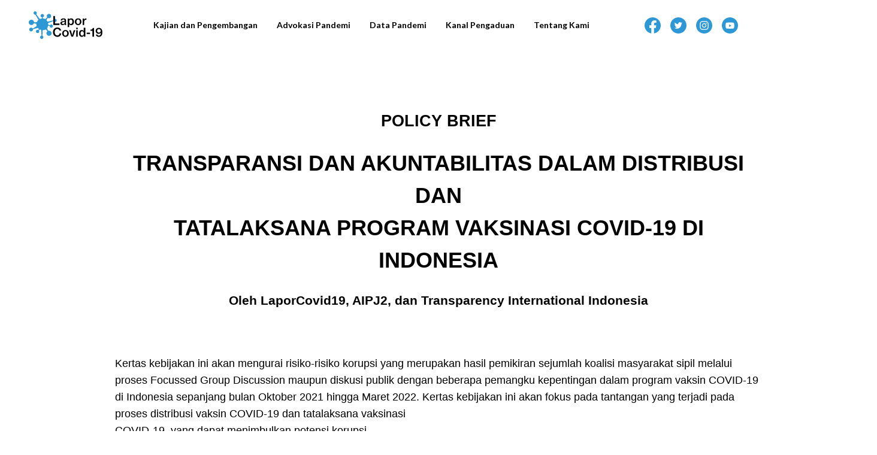

--- FILE ---
content_type: text/html; charset=utf-8
request_url: https://laporcovid19.org/post/transparansi-dan-akuntabilitas-dalam-distribusi-dan-tatalaksana-program-vaksinasi-covid-19-di-indonesia
body_size: 18417
content:
<!doctype html>
<html data-n-head-ssr lang="id" data-n-head="%7B%22lang%22:%7B%22ssr%22:%22id%22%7D%7D">
  <head >
    <title>LaporCovid-19 | Transparansi dan Akuntabilitas Dalam Distribusi dan Tatalaksana Program Vaksinasi Covid-19 di Indonesia</title><meta data-n-head="ssr" charset="utf-8"><meta data-n-head="ssr" name="viewport" content="width=device-width, initial-scale=1"><meta data-n-head="ssr" data-hid="description" name="description" content="Kertas kebijakan ini akan mengurai risiko-risiko korupsi yang merupakan hasil pemikiran sejumlah koalisi masyarakat sipil melalui proses Focussed Group Discussion maupun diskusi publik dengan beberapa pemangku kepentingan dalam program vaksin COVID-19 di Indonesia sepanjang bulan Oktober 2021 hingga Maret 2022.
"><meta data-n-head="ssr" name="keywords" content="coronavirus, corona, corona virus, COVID-19, covid 19, lapor COVID-19, lapor covid 19, laporcovid19, pandemi, corona indonesia, chatbot, whatsapp, telegram, wa, wa bot, whatsapp bot, telegram bot, crowdsource, warga"><meta data-n-head="ssr" property="og:title" content="Transparansi dan Akuntabilitas Dalam Distribusi dan Tatalaksana Program Vaksinasi Covid-19 di Indonesia"><meta data-n-head="ssr" property="og:description" content="Kertas kebijakan ini akan mengurai risiko-risiko korupsi yang merupakan hasil pemikiran sejumlah koalisi masyarakat sipil melalui proses Focussed Group Discussion maupun diskusi publik dengan beberapa pemangku kepentingan dalam program vaksin COVID-19 di Indonesia sepanjang bulan Oktober 2021 hingga Maret 2022.
"><meta data-n-head="ssr" property="og:image" content="https://cms.laporcovid19.org/wp-content/uploads/2021/01/logo-192x192-1.jpg"><meta data-n-head="ssr" data-hid="og:url" name="og:url" property="og:url" content="https://laporcovid19.org/post/transparansi-dan-akuntabilitas-dalam-distribusi-dan-tatalaksana-program-vaksinasi-covid-19-di-indonesia"><meta data-n-head="ssr" property="og:image:width" content="192"><meta data-n-head="ssr" property="og:image:height" content="192"><meta data-n-head="ssr" property="og:type" content="website"><meta data-n-head="ssr" name="twitter:card" content="summary"><meta data-n-head="ssr" name="twitter:creator" content="undefineda"><meta data-n-head="ssr" name="twitter:title" content="Transparansi dan Akuntabilitas Dalam Distribusi dan Tatalaksana Program Vaksinasi Covid-19 di Indonesia"><meta data-n-head="ssr" name="twitter:description" content="Kertas kebijakan ini akan mengurai risiko-risiko korupsi yang merupakan hasil pemikiran sejumlah koalisi masyarakat sipil melalui proses Focussed Group Discussion maupun diskusi publik dengan beberapa pemangku kepentingan dalam program vaksin COVID-19 di Indonesia sepanjang bulan Oktober 2021 hingga Maret 2022.
"><link data-n-head="ssr" rel="canonical" href="https://laporcovid19.org"><link data-n-head="ssr" data-hid="gf-prefetch" rel="dns-prefetch" href="https://fonts.gstatic.com/"><link data-n-head="ssr" data-hid="gf-preconnect" rel="preconnect" href="https://fonts.gstatic.com/" crossorigin=""><link data-n-head="ssr" data-hid="gf-preload" rel="preload" as="style" href="https://fonts.googleapis.com/css2?family=Lato:wght@100;200;300;400;500;600;700;800;900&amp;family=Manrope:wght@200;300;400;500;600;700;800&amp;family=Lora:wght@400;500;600;700"><link data-n-head="ssr" rel="canonical" href="https://laporcovid19.org/post/transparansi-dan-akuntabilitas-dalam-distribusi-dan-tatalaksana-program-vaksinasi-covid-19-di-indonesia"><script data-n-head="ssr" data-hid="gf-script">(function(){var l=document.createElement('link');l.rel="stylesheet";l.href="https://fonts.googleapis.com/css2?family=Lato:wght@100;200;300;400;500;600;700;800;900&family=Manrope:wght@200;300;400;500;600;700;800&family=Lora:wght@400;500;600;700";document.querySelector("head").appendChild(l);})();</script><script data-n-head="ssr" src="https://www.instagram.com/embed.js"></script><script data-n-head="ssr" src="https://platform.twitter.com/widgets.js"></script><noscript data-n-head="ssr" data-hid="gf-noscript"><link rel="stylesheet" href="https://fonts.googleapis.com/css2?family=Lato:wght@100;200;300;400;500;600;700;800;900&family=Manrope:wght@200;300;400;500;600;700;800&family=Lora:wght@400;500;600;700"></noscript><link rel="preload" href="/_nuxt/3c4e348.js" as="script"><link rel="preload" href="/_nuxt/f864759.js" as="script"><link rel="preload" href="/_nuxt/247ffc8.js" as="script"><link rel="preload" href="/_nuxt/9284308.js" as="script"><link rel="preload" href="/_nuxt/f711720.js" as="script"><style data-vue-ssr-id="0211d3d2:0 6439d180:0 4960b849:0 7b7b3856:0 471040c3:0 385efc4a:0">/*! normalize.css v8.0.1 | MIT License | github.com/necolas/normalize.css */html{line-height:1.15;-webkit-text-size-adjust:100%}body{margin:0}main{display:block}h1{font-size:2em;margin:.67em 0}hr{box-sizing:content-box;height:0;overflow:visible}pre{font-family:monospace,monospace;font-size:1em}a{background-color:transparent}abbr[title]{border-bottom:none;text-decoration:underline;-webkit-text-decoration:underline dotted;text-decoration:underline dotted}b,strong{font-weight:bolder}code,kbd,samp{font-family:monospace,monospace;font-size:1em}small{font-size:80%}sub,sup{font-size:75%;line-height:0;position:relative;vertical-align:baseline}sub{bottom:-.25em}sup{top:-.5em}img{border-style:none}button,input,optgroup,select,textarea{font-family:inherit;font-size:100%;line-height:1.15;margin:0}button,input{overflow:visible}button,select{text-transform:none}[type=button],[type=reset],[type=submit],button{-webkit-appearance:button}[type=button]::-moz-focus-inner,[type=reset]::-moz-focus-inner,[type=submit]::-moz-focus-inner,button::-moz-focus-inner{border-style:none;padding:0}[type=button]:-moz-focusring,[type=reset]:-moz-focusring,[type=submit]:-moz-focusring,button:-moz-focusring{outline:1px dotted ButtonText}fieldset{padding:.35em .75em .625em}legend{box-sizing:border-box;color:inherit;display:table;max-width:100%;padding:0;white-space:normal}progress{vertical-align:baseline}textarea{overflow:auto}[type=checkbox],[type=radio]{box-sizing:border-box;padding:0}[type=number]::-webkit-inner-spin-button,[type=number]::-webkit-outer-spin-button{height:auto}[type=search]{-webkit-appearance:textfield;outline-offset:-2px}[type=search]::-webkit-search-decoration{-webkit-appearance:none}::-webkit-file-upload-button{-webkit-appearance:button;font:inherit}details{display:block}summary{display:list-item}[hidden],template{display:none}blockquote,dd,dl,figure,h1,h2,h3,h4,h5,h6,hr,p,pre{margin:0}button{background-color:transparent;background-image:none}button:focus{outline:1px dotted;outline:5px auto -webkit-focus-ring-color}fieldset,ol,ul{margin:0;padding:0}ol,ul{list-style:none}html{font-family:"IBM Plex Sans",-apple-system,BlinkMacSystemFont,"Segoe UI",Roboto,"Helvetica Neue",Arial,sans-serif;line-height:1.5}*,:after,:before{box-sizing:border-box;border:0 solid #e2e8f0}hr{border-top-width:1px}img{border-style:solid}textarea{resize:vertical}input::-moz-placeholder,textarea::-moz-placeholder{color:#a0aec0}input::placeholder,textarea::placeholder{color:#a0aec0}[role=button],button{cursor:pointer}table{border-collapse:collapse}h1,h2,h3,h4,h5,h6{font-size:inherit;font-weight:inherit}a{color:inherit;text-decoration:inherit}button,input,optgroup,select,textarea{padding:0;line-height:inherit;color:inherit}code,kbd,pre,samp{font-family:Menlo,Monaco,Consolas,"Liberation Mono","Courier New",monospace}audio,canvas,embed,iframe,img,object,svg,video{display:block;vertical-align:middle}img,video{max-width:100%;height:auto}.container{width:100%;margin-right:auto;margin-left:auto}@media (min-width:640px){.container{max-width:640px}}@media (min-width:768px){.container{max-width:768px}}@media (min-width:1024px){.container{max-width:1024px}}@media (min-width:1280px){.container{max-width:1280px}}@media (min-width:1450px){.container{max-width:1450px}}@media (min-width:1550px){.container{max-width:1550px}}@media (min-width:1920px){.container{max-width:1920px}}@media (min-width:2560px){.container{max-width:2560px}}@media (min-width:3840px){.container{max-width:3840px}}.form-input{-webkit-appearance:none;-moz-appearance:none;appearance:none;background-color:#fff;border-color:#e2e8f0;border-width:1px;border-radius:.25rem;padding:.5rem .75rem;font-size:1rem;line-height:1.5}.form-input::-moz-placeholder{color:#a0aec0;opacity:1}.form-input::placeholder{color:#a0aec0;opacity:1}.form-input:focus{outline:none;box-shadow:0 0 0 3px rgba(66,153,225,.5);border-color:#63b3ed}.form-textarea{-webkit-appearance:none;-moz-appearance:none;appearance:none;background-color:#fff;border-color:#e2e8f0;border-width:1px;border-radius:.25rem;padding:.5rem .75rem;font-size:1rem;line-height:1.5}.form-textarea::-moz-placeholder{color:#a0aec0;opacity:1}.form-textarea::placeholder{color:#a0aec0;opacity:1}.form-textarea:focus{outline:none;box-shadow:0 0 0 3px rgba(66,153,225,.5);border-color:#63b3ed}.form-multiselect{-webkit-appearance:none;-moz-appearance:none;appearance:none;background-color:#fff;border-color:#e2e8f0;border-width:1px;border-radius:.25rem;padding:.5rem .75rem;font-size:1rem;line-height:1.5}.form-multiselect:focus{outline:none;box-shadow:0 0 0 3px rgba(66,153,225,.5);border-color:#63b3ed}.form-select{background-image:url("data:image/svg+xml;charset=utf-8,%3Csvg xmlns='http://www.w3.org/2000/svg' viewBox='0 0 24 24' fill='%23a0aec0'%3E%3Cpath d='M15.3 9.3a1 1 0 011.4 1.4l-4 4a1 1 0 01-1.4 0l-4-4a1 1 0 011.4-1.4l3.3 3.29 3.3-3.3z'/%3E%3C/svg%3E");-webkit-appearance:none;-moz-appearance:none;appearance:none;-webkit-print-color-adjust:exact;color-adjust:exact;background-repeat:no-repeat;background-color:#fff;border-color:#e2e8f0;border-width:1px;border-radius:.25rem;padding:.5rem 2.5rem .5rem .75rem;font-size:1rem;line-height:1.5;background-position:right .5rem center;background-size:1.5em 1.5em}.form-select::-ms-expand{color:#a0aec0;border:none}@media not print{.form-select::-ms-expand{display:none}}@media print and (-ms-high-contrast:active),print and (-ms-high-contrast:none){.form-select{padding-right:.75rem}}.form-select:focus{outline:none;box-shadow:0 0 0 3px rgba(66,153,225,.5);border-color:#63b3ed}.form-checkbox:checked{background-image:url("data:image/svg+xml;charset=utf-8,%3Csvg viewBox='0 0 16 16' fill='%23fff' xmlns='http://www.w3.org/2000/svg'%3E%3Cpath d='M5.707 7.293a1 1 0 00-1.414 1.414l2 2a1 1 0 001.414 0l4-4a1 1 0 00-1.414-1.414L7 8.586 5.707 7.293z'/%3E%3C/svg%3E");border-color:transparent;background-color:currentColor;background-size:100% 100%;background-position:50%;background-repeat:no-repeat}@media not print{.form-checkbox::-ms-check{border-width:1px;color:transparent;background:inherit;border-color:inherit;border-radius:inherit}}.form-checkbox{-webkit-appearance:none;-moz-appearance:none;appearance:none;-webkit-print-color-adjust:exact;color-adjust:exact;display:inline-block;vertical-align:middle;background-origin:border-box;-webkit-user-select:none;-moz-user-select:none;user-select:none;flex-shrink:0;height:1em;width:1em;color:#4299e1;background-color:#fff;border-color:#e2e8f0;border-width:1px;border-radius:.25rem}.form-checkbox:focus{outline:none;box-shadow:0 0 0 3px rgba(66,153,225,.5);border-color:#63b3ed}.form-radio:checked{background-image:url("data:image/svg+xml;charset=utf-8,%3Csvg viewBox='0 0 16 16' fill='%23fff' xmlns='http://www.w3.org/2000/svg'%3E%3Ccircle cx='8' cy='8' r='3'/%3E%3C/svg%3E");border-color:transparent;background-color:currentColor;background-size:100% 100%;background-position:50%;background-repeat:no-repeat}@media not print{.form-radio::-ms-check{border-width:1px;color:transparent;background:inherit;border-color:inherit;border-radius:inherit}}.form-radio{-webkit-appearance:none;-moz-appearance:none;appearance:none;-webkit-print-color-adjust:exact;color-adjust:exact;display:inline-block;vertical-align:middle;background-origin:border-box;-webkit-user-select:none;-moz-user-select:none;user-select:none;flex-shrink:0;border-radius:100%;height:1em;width:1em;color:#4299e1;background-color:#fff;border-color:#e2e8f0;border-width:1px}.form-radio:focus{outline:none;box-shadow:0 0 0 3px rgba(66,153,225,.5);border-color:#63b3ed}.space-x-2>:not(template)~:not(template){--space-x-reverse:0;margin-right:calc(0.5rem*var(--space-x-reverse));margin-left:calc(0.5rem*(1 - var(--space-x-reverse)))}.space-y-4>:not(template)~:not(template){--space-y-reverse:0;margin-top:calc(1rem*(1 - var(--space-y-reverse)));margin-bottom:calc(1rem*var(--space-y-reverse))}.space-x-4>:not(template)~:not(template){--space-x-reverse:0;margin-right:calc(1rem*var(--space-x-reverse));margin-left:calc(1rem*(1 - var(--space-x-reverse)))}.space-x-5>:not(template)~:not(template){--space-x-reverse:0;margin-right:calc(1.25rem*var(--space-x-reverse));margin-left:calc(1.25rem*(1 - var(--space-x-reverse)))}.space-y-6>:not(template)~:not(template){--space-y-reverse:0;margin-top:calc(1.5rem*(1 - var(--space-y-reverse)));margin-bottom:calc(1.5rem*var(--space-y-reverse))}.space-x-12>:not(template)~:not(template){--space-x-reverse:0;margin-right:calc(3rem*var(--space-x-reverse));margin-left:calc(3rem*(1 - var(--space-x-reverse)))}.space-x-16>:not(template)~:not(template){--space-x-reverse:0;margin-right:calc(4rem*var(--space-x-reverse));margin-left:calc(4rem*(1 - var(--space-x-reverse)))}.divide-y>:not(template)~:not(template){--divide-y-reverse:0;border-top-width:calc(1px*(1 - var(--divide-y-reverse)));border-bottom-width:calc(1px*var(--divide-y-reverse))}.bg-transparent{background-color:transparent}.bg-black{--bg-opacity:1;background-color:#000;background-color:rgba(0,0,0,var(--bg-opacity))}.bg-white{--bg-opacity:1;background-color:#fff;background-color:rgba(255,255,255,var(--bg-opacity))}.bg-gray-200{--bg-opacity:1;background-color:#edf2f7;background-color:rgba(237,242,247,var(--bg-opacity))}.bg-gray-300{--bg-opacity:1;background-color:#e2e8f0;background-color:rgba(226,232,240,var(--bg-opacity))}.bg-gray-700{--bg-opacity:1;background-color:#4a5568;background-color:rgba(74,85,104,var(--bg-opacity))}.bg-red-200{--bg-opacity:1;background-color:#fed7d7;background-color:rgba(254,215,215,var(--bg-opacity))}.bg-red-600{--bg-opacity:1;background-color:#e53e3e;background-color:rgba(229,62,62,var(--bg-opacity))}.bg-landing-gray-dark{--bg-opacity:1;background-color:#1f1f1f;background-color:rgba(31,31,31,var(--bg-opacity))}.bg-landing-gray-semilight{--bg-opacity:1;background-color:#e1e1e1;background-color:rgba(225,225,225,var(--bg-opacity))}.bg-landing-gray-light{--bg-opacity:1;background-color:#f7f7f7;background-color:rgba(247,247,247,var(--bg-opacity))}.bg-landing-blue{--bg-opacity:1;background-color:#2d98d5;background-color:rgba(45,152,213,var(--bg-opacity))}.bg-landing-lapwar{--bg-opacity:1;background-color:#edf2f7;background-color:rgba(237,242,247,var(--bg-opacity))}.hover\:bg-white:hover{--bg-opacity:1;background-color:#fff;background-color:rgba(255,255,255,var(--bg-opacity))}.hover\:bg-gray-700:hover{--bg-opacity:1;background-color:#4a5568;background-color:rgba(74,85,104,var(--bg-opacity))}.hover\:bg-gray-800:hover{--bg-opacity:1;background-color:#2d3748;background-color:rgba(45,55,72,var(--bg-opacity))}.hover\:bg-blue-100:hover{--bg-opacity:1;background-color:#ebf8ff;background-color:rgba(235,248,255,var(--bg-opacity))}.hover\:bg-landing-blue-light:hover{--bg-opacity:1;background-color:#61b2e0;background-color:rgba(97,178,224,var(--bg-opacity))}.hover\:bg-landing-blue:hover{--bg-opacity:1;background-color:#2d98d5;background-color:rgba(45,152,213,var(--bg-opacity))}.focus\:bg-gray-700:focus{--bg-opacity:1;background-color:#4a5568;background-color:rgba(74,85,104,var(--bg-opacity))}.focus\:bg-blue-100:focus{--bg-opacity:1;background-color:#ebf8ff;background-color:rgba(235,248,255,var(--bg-opacity))}.active\:bg-gray-100:active{--bg-opacity:1;background-color:#f7fafc;background-color:rgba(247,250,252,var(--bg-opacity))}.active\:bg-blue-100:active{--bg-opacity:1;background-color:#ebf8ff;background-color:rgba(235,248,255,var(--bg-opacity))}.bg-opacity-25,.hover\:bg-opacity-25:hover{--bg-opacity:0.25}.border-transparent{border-color:transparent}.border-black{--border-opacity:1;border-color:#000;border-color:rgba(0,0,0,var(--border-opacity))}.border-white{--border-opacity:1;border-color:#fff;border-color:rgba(255,255,255,var(--border-opacity))}.border-gray-400{--border-opacity:1;border-color:#cbd5e0;border-color:rgba(203,213,224,var(--border-opacity))}.border-landing-gray-semidark{--border-opacity:1;border-color:#4d4d4d;border-color:rgba(77,77,77,var(--border-opacity))}.border-landing-gray-semilight{--border-opacity:1;border-color:#e1e1e1;border-color:rgba(225,225,225,var(--border-opacity))}.border-landing-blue{--border-opacity:1;border-color:#2d98d5;border-color:rgba(45,152,213,var(--border-opacity))}.border-landing-blue-dark{--border-opacity:1;border-color:#1b64b3;border-color:rgba(27,100,179,var(--border-opacity))}.hover\:border-landing-blue:hover{--border-opacity:1;border-color:#2d98d5;border-color:rgba(45,152,213,var(--border-opacity))}.rounded-sm{border-radius:.125rem}.rounded{border-radius:.25rem}.rounded-md{border-radius:.375rem}.rounded-lg{border-radius:.5rem}.rounded-xl{border-radius:.75rem}.rounded-full{border-radius:9999px}.rounded-r-md{border-top-right-radius:.375rem;border-bottom-right-radius:.375rem}.rounded-t-lg{border-top-left-radius:.5rem;border-top-right-radius:.5rem}.rounded-b-lg{border-bottom-right-radius:.5rem;border-bottom-left-radius:.5rem}.rounded-t-xl{border-top-left-radius:.75rem}.rounded-r-xl,.rounded-t-xl{border-top-right-radius:.75rem}.rounded-r-xl{border-bottom-right-radius:.75rem}.rounded-l-xl{border-bottom-left-radius:.75rem}.rounded-l-xl,.rounded-tl-xl{border-top-left-radius:.75rem}.rounded-tr-xl{border-top-right-radius:.75rem}.rounded-br-xl{border-bottom-right-radius:.75rem}.rounded-bl-xl{border-bottom-left-radius:.75rem}.border-solid{border-style:solid}.border-dashed{border-style:dashed}.border-none{border-style:none}.border-0{border-width:0}.border-2{border-width:2px}.border{border-width:1px}.border-b-2{border-bottom-width:2px}.border-b-4{border-bottom-width:4px}.border-t{border-top-width:1px}.border-r{border-right-width:1px}.border-b{border-bottom-width:1px}.border-l{border-left-width:1px}.box-border{box-sizing:border-box}.cursor-default{cursor:default}.cursor-pointer{cursor:pointer}.cursor-not-allowed{cursor:not-allowed}.block{display:block}.inline-block{display:inline-block}.flex{display:flex}.inline-flex{display:inline-flex}.table{display:table}.grid{display:grid}.contents{display:contents}.hidden{display:none}.flex-row{flex-direction:row}.flex-col{flex-direction:column}.flex-wrap{flex-wrap:wrap}.place-self-center{align-self:center;justify-self:center;place-self:center}.items-start{align-items:flex-start}.items-end{align-items:flex-end}.items-center{align-items:center}.content-center{align-content:center}.self-center{align-self:center}.justify-items-center{justify-items:center}.justify-start{justify-content:flex-start}.justify-center{justify-content:center}.justify-between{justify-content:space-between}.font-lato{font-family:Lato,system-ui,-apple-system,Segoe UI,Roboto,Ubuntu,Cantarell,Noto Sans,sans-serif,BlinkMacSystemFont,"Segoe UI","Helvetica Neue",Arial,"Noto Sans","Apple Color Emoji","Segoe UI Emoji","Segoe UI Symbol","Noto Color Emoji"}.font-lora{font-family:Lora,system-ui,-apple-system,Segoe UI,Roboto,Ubuntu,Cantarell,Noto Sans,sans-serif,BlinkMacSystemFont,"Segoe UI","Helvetica Neue",Arial,"Noto Sans","Apple Color Emoji","Segoe UI Emoji","Segoe UI Symbol","Noto Color Emoji"}.font-light{font-weight:300}.font-normal{font-weight:400}.font-medium{font-weight:500}.font-semibold{font-weight:600}.font-bold{font-weight:700}.font-extrabold{font-weight:800}.font-black{font-weight:900}.hover\:font-semibold:hover{font-weight:600}.hover\:font-bold:hover{font-weight:700}.focus\:font-semibold:focus{font-weight:600}.focus\:font-bold:focus{font-weight:700}.h-3{height:.75rem}.h-4{height:1rem}.h-5{height:1.25rem}.h-6{height:1.5rem}.h-8{height:2rem}.h-10{height:2.5rem}.h-12{height:3rem}.h-16{height:4rem}.h-20{height:5rem}.h-21{height:5.5rem}.h-24{height:6rem}.h-26{height:6.25rem}.h-27{height:6.5rem}.h-32{height:8rem}.h-36{height:9rem}.h-40{height:10rem}.h-48{height:12rem}.h-54{height:13.75rem}.h-56{height:14rem}.h-58{height:14.65rem}.h-60{height:15rem}.h-64{height:16rem}.h-66{height:17.5rem}.h-67{height:18.688rem}.h-72{height:20rem}.h-74{height:21.5rem}.h-84{height:24rem}.h-88{height:26rem}.h-96{height:28rem}.h-97{height:28.438rem}.h-104{height:30rem}.h-128{height:32rem}.h-135{height:34rem}.h-144{height:36rem}.h-148{height:38rem}.h-160{height:45rem}.h-auto{height:auto}.h-full{height:100%}.h-screen{height:100vh}.text-xs{font-size:.75rem}.text-sm{font-size:.875rem}.text-base{font-size:1rem}.text-lg{font-size:1.125rem}.text-xl{font-size:1.25rem}.text-2xl{font-size:1.5rem}.text-3xl{font-size:1.875rem}.text-4xl{font-size:2.25rem}.text-5xl{font-size:3rem}.text-6xl{font-size:4rem}.text-xxxs{font-size:.68rem}.text-xxs{font-size:.73rem}.text-smxs{font-size:.825rem}.text-5xxl{font-size:3.5rem}.leading-5{line-height:1.25rem}.leading-6{line-height:1.5rem}.leading-7{line-height:1.75rem}.leading-8{line-height:2rem}.leading-9{line-height:2.25rem}.leading-10{line-height:2.5rem}.leading-none{line-height:1}.leading-tight{line-height:1.25}.leading-relaxed{line-height:1.625}.list-disc{list-style-type:disc}.m-1{margin:.25rem}.m-2{margin:.5rem}.mx-0{margin-left:0;margin-right:0}.my-1{margin-top:.25rem;margin-bottom:.25rem}.mx-1{margin-left:.25rem;margin-right:.25rem}.my-2{margin-top:.5rem;margin-bottom:.5rem}.mx-2{margin-left:.5rem;margin-right:.5rem}.mx-3{margin-left:.75rem;margin-right:.75rem}.my-4{margin-top:1rem;margin-bottom:1rem}.mx-4{margin-left:1rem;margin-right:1rem}.mx-5{margin-left:1.25rem;margin-right:1.25rem}.my-6{margin-top:1.5rem;margin-bottom:1.5rem}.mx-6{margin-left:1.5rem;margin-right:1.5rem}.my-8{margin-top:2rem;margin-bottom:2rem}.mx-12{margin-left:3rem;margin-right:3rem}.my-16{margin-top:4rem;margin-bottom:4rem}.my-20{margin-top:5rem;margin-bottom:5rem}.mx-48{margin-left:12rem;margin-right:12rem}.mx-auto{margin-left:auto;margin-right:auto}.-mx-1{margin-left:-.25rem;margin-right:-.25rem}.mt-0{margin-top:0}.mr-0{margin-right:0}.mb-0{margin-bottom:0}.ml-0{margin-left:0}.mt-1{margin-top:.25rem}.mr-1{margin-right:.25rem}.mb-1{margin-bottom:.25rem}.ml-1{margin-left:.25rem}.mt-2{margin-top:.5rem}.mr-2{margin-right:.5rem}.mb-2{margin-bottom:.5rem}.ml-2{margin-left:.5rem}.mt-3{margin-top:.75rem}.mb-3{margin-bottom:.75rem}.ml-3{margin-left:.75rem}.mt-4{margin-top:1rem}.mr-4{margin-right:1rem}.mb-4{margin-bottom:1rem}.ml-4{margin-left:1rem}.mt-5{margin-top:1.25rem}.ml-5{margin-left:1.25rem}.mt-6{margin-top:1.5rem}.mr-6{margin-right:1.5rem}.mb-6{margin-bottom:1.5rem}.ml-6{margin-left:1.5rem}.mt-7{margin-top:1.75rem}.mt-8{margin-top:2rem}.mr-8{margin-right:2rem}.mb-8{margin-bottom:2rem}.ml-8{margin-left:2rem}.mt-10{margin-top:2.5rem}.mr-10{margin-right:2.5rem}.mb-10{margin-bottom:2.5rem}.mt-12{margin-top:3rem}.mr-12{margin-right:3rem}.mb-12{margin-bottom:3rem}.ml-12{margin-left:3rem}.mt-16{margin-top:4rem}.mb-16{margin-bottom:4rem}.mt-20{margin-top:5rem}.mr-20{margin-right:5rem}.mb-20{margin-bottom:5rem}.mt-24{margin-top:6rem}.mt-32{margin-top:8rem}.mb-32{margin-bottom:8rem}.mt-40{margin-top:10rem}.mr-40{margin-right:10rem}.ml-40{margin-left:10rem}.-mt-1{margin-top:-.25rem}.-mt-3{margin-top:-.75rem}.-mr-3{margin-right:-.75rem}.-mt-4{margin-top:-1rem}.-mt-12{margin-top:-3rem}.-mb-16{margin-bottom:-4rem}.max-h-full{max-height:100%}.max-w-xs{max-width:20rem}.max-w-lg{max-width:32rem}.max-w-3xl{max-width:48rem}.max-w-4xl{max-width:56rem}.max-w-5xl{max-width:64rem}.max-w-screen-2l{max-width:1550px}.max-w-screen-xxl{max-width:1920px}.min-h-screen{min-height:100vh}.object-contain{-o-object-fit:contain;object-fit:contain}.object-cover{-o-object-fit:cover;object-fit:cover}.object-center{-o-object-position:center;object-position:center}.object-top{-o-object-position:top;object-position:top}.opacity-0{opacity:0}.opacity-25{opacity:.25}.opacity-50{opacity:.5}.opacity-75{opacity:.75}.opacity-100{opacity:1}.hover\:opacity-50:hover{opacity:.5}.hover\:opacity-75:hover{opacity:.75}.active\:opacity-50:active,.focus\:opacity-50:focus{opacity:.5}.focus\:outline-none:focus,.outline-none{outline:2px solid transparent;outline-offset:2px}.overflow-auto{overflow:auto}.overflow-hidden{overflow:hidden}.overflow-y-auto{overflow-y:auto}.overflow-x-hidden{overflow-x:hidden}.p-0{padding:0}.p-1{padding:.25rem}.p-2{padding:.5rem}.p-4{padding:1rem}.p-5{padding:1.25rem}.p-6{padding:1.5rem}.p-8{padding:2rem}.py-0{padding-top:0;padding-bottom:0}.px-0{padding-left:0;padding-right:0}.py-1{padding-top:.25rem;padding-bottom:.25rem}.px-1{padding-left:.25rem;padding-right:.25rem}.py-2{padding-top:.5rem;padding-bottom:.5rem}.px-2{padding-left:.5rem;padding-right:.5rem}.py-3{padding-top:.75rem;padding-bottom:.75rem}.px-3{padding-left:.75rem;padding-right:.75rem}.py-4{padding-top:1rem;padding-bottom:1rem}.px-4{padding-left:1rem;padding-right:1rem}.px-5{padding-left:1.25rem;padding-right:1.25rem}.py-6{padding-top:1.5rem;padding-bottom:1.5rem}.px-6{padding-left:1.5rem;padding-right:1.5rem}.py-8{padding-top:2rem;padding-bottom:2rem}.px-8{padding-left:2rem;padding-right:2rem}.px-10{padding-left:2.5rem;padding-right:2.5rem}.py-12{padding-top:3rem;padding-bottom:3rem}.px-12{padding-left:3rem;padding-right:3rem}.py-16{padding-top:4rem;padding-bottom:4rem}.px-16{padding-left:4rem;padding-right:4rem}.py-20{padding-top:5rem;padding-bottom:5rem}.px-20{padding-left:5rem;padding-right:5rem}.px-24{padding-left:6rem;padding-right:6rem}.px-32{padding-left:8rem;padding-right:8rem}.pr-0{padding-right:0}.pb-0{padding-bottom:0}.pb-1{padding-bottom:.25rem}.pt-2{padding-top:.5rem}.pr-2{padding-right:.5rem}.pb-2{padding-bottom:.5rem}.pl-2{padding-left:.5rem}.pb-3{padding-bottom:.75rem}.pl-3{padding-left:.75rem}.pt-4{padding-top:1rem}.pr-4{padding-right:1rem}.pb-4{padding-bottom:1rem}.pl-4{padding-left:1rem}.pb-5{padding-bottom:1.25rem}.pl-5{padding-left:1.25rem}.pt-6{padding-top:1.5rem}.pl-6{padding-left:1.5rem}.pt-8{padding-top:2rem}.pr-8{padding-right:2rem}.pb-8{padding-bottom:2rem}.pl-8{padding-left:2rem}.pb-10{padding-bottom:2.5rem}.pr-12{padding-right:3rem}.pb-12{padding-bottom:3rem}.pl-12{padding-left:3rem}.pt-16{padding-top:4rem}.pb-16{padding-bottom:4rem}.pb-20{padding-bottom:5rem}.pl-20{padding-left:5rem}.pb-21{padding-bottom:5.5rem}.pt-24{padding-top:6rem}.pointer-events-none{pointer-events:none}.pointer-events-auto{pointer-events:auto}.fixed{position:fixed}.absolute{position:absolute}.relative{position:relative}.inset-0{top:0;bottom:0}.inset-0,.inset-x-0{right:0;left:0}.top-0{top:0}.right-0{right:0}.bottom-0{bottom:0}.left-0{left:0}.shadow{box-shadow:0 1px 3px 0 rgba(0,0,0,.1),0 1px 2px 0 rgba(0,0,0,.06)}.shadow-md{box-shadow:0 4px 6px -1px rgba(0,0,0,.1),0 2px 4px -1px rgba(0,0,0,.06)}.shadow-lg{box-shadow:0 10px 15px -3px rgba(0,0,0,.1),0 4px 6px -2px rgba(0,0,0,.05)}.shadow-xl{box-shadow:0 20px 25px -5px rgba(0,0,0,.1),0 10px 10px -5px rgba(0,0,0,.04)}.shadow-nav{box-shadow:0 1px 0 #e5e9f2}.hover\:shadow-lg:hover{box-shadow:0 10px 15px -3px rgba(0,0,0,.1),0 4px 6px -2px rgba(0,0,0,.05)}.text-left{text-align:left}.text-center{text-align:center}.text-right{text-align:right}.text-black{--text-opacity:1;color:#000;color:rgba(0,0,0,var(--text-opacity))}.text-white{--text-opacity:1;color:#fff;color:rgba(255,255,255,var(--text-opacity))}.text-gray-400{--text-opacity:1;color:#cbd5e0;color:rgba(203,213,224,var(--text-opacity))}.text-gray-600{--text-opacity:1;color:#718096;color:rgba(113,128,150,var(--text-opacity))}.text-gray-700{--text-opacity:1;color:#4a5568;color:rgba(74,85,104,var(--text-opacity))}.text-gray-900{--text-opacity:1;color:#1a202c;color:rgba(26,32,44,var(--text-opacity))}.text-landing-gray-semidark{--text-opacity:1;color:#4d4d4d;color:rgba(77,77,77,var(--text-opacity))}.text-landing-gray{--text-opacity:1;color:grey;color:rgba(128,128,128,var(--text-opacity))}.text-landing-gray-semilight{--text-opacity:1;color:#e1e1e1;color:rgba(225,225,225,var(--text-opacity))}.text-landing-blue{--text-opacity:1;color:#2d98d5;color:rgba(45,152,213,var(--text-opacity))}.text-landing-blue-semidark{--text-opacity:1;color:#13388c;color:rgba(19,56,140,var(--text-opacity))}.text-landing-blue-dark{--text-opacity:1;color:#1b64b3;color:rgba(27,100,179,var(--text-opacity))}.text-text-gray-light{--text-opacity:1;color:#9b9b9b;color:rgba(155,155,155,var(--text-opacity))}.hover\:text-white:hover{--text-opacity:1;color:#fff;color:rgba(255,255,255,var(--text-opacity))}.hover\:text-gray-400:hover{--text-opacity:1;color:#cbd5e0;color:rgba(203,213,224,var(--text-opacity))}.hover\:text-landing-blue:hover{--text-opacity:1;color:#2d98d5;color:rgba(45,152,213,var(--text-opacity))}.hover\:text-landing-blue-dark:hover{--text-opacity:1;color:#1b64b3;color:rgba(27,100,179,var(--text-opacity))}.focus\:text-white:focus{--text-opacity:1;color:#fff;color:rgba(255,255,255,var(--text-opacity))}.italic{font-style:italic}.capitalize{text-transform:capitalize}.underline{text-decoration:underline}.no-underline{text-decoration:none}.hover\:underline:hover{text-decoration:underline}.tracking-wide{letter-spacing:.025em}.tracking-wider{letter-spacing:.05em}.tracking-widest{letter-spacing:.1em}.align-bottom{vertical-align:bottom}.visible{visibility:visible}.break-words{word-wrap:break-word}.w-3{width:.75rem}.w-4{width:1rem}.w-6{width:1.5rem}.w-10{width:2.5rem}.w-16{width:4rem}.w-18{width:4.5rem}.w-20{width:5rem}.w-24{width:6rem}.w-26{width:6.25rem}.w-27{width:6.5rem}.w-40{width:10rem}.w-48{width:12rem}.w-56{width:14rem}.w-58{width:14.65rem}.w-60{width:15rem}.w-64{width:16rem}.w-72{width:20rem}.w-97{width:28.438rem}.w-1\/2{width:50%}.w-1\/3{width:33.333333%}.w-2\/3{width:66.666667%}.w-1\/4{width:25%}.w-3\/4{width:75%}.w-2\/5{width:40%}.w-4\/5{width:80%}.w-2\/6{width:33.333333%}.w-4\/6{width:66.666667%}.w-5\/6{width:83.333333%}.w-1\/12{width:8.333333%}.w-3\/12{width:25%}.w-4\/12{width:33.333333%}.w-7\/12{width:58.333333%}.w-9\/12{width:75%}.w-10\/12{width:83.333333%}.w-11\/12{width:91.666667%}.w-full{width:100%}.z-10{z-index:10}.z-20{z-index:20}.z-30{z-index:30}.z-40{z-index:40}.z-50{z-index:50}.gap-0{grid-gap:0;gap:0}.gap-4{grid-gap:1rem;gap:1rem}.gap-x-0{grid-column-gap:0;-moz-column-gap:0;column-gap:0}.gap-x-4{grid-column-gap:1rem;-moz-column-gap:1rem;column-gap:1rem}.gap-x-6{grid-column-gap:1.5rem;-moz-column-gap:1.5rem;column-gap:1.5rem}.grid-cols-3{grid-template-columns:repeat(3,minmax(0,1fr))}.grid-cols-4{grid-template-columns:repeat(4,minmax(0,1fr))}.grid-cols-12{grid-template-columns:repeat(12,minmax(0,1fr))}.col-span-1{grid-column:span 1/span 1}.col-span-2{grid-column:span 2/span 2}.col-span-6{grid-column:span 6/span 6}.transform{--transform-translate-x:0;--transform-translate-y:0;--transform-rotate:0;--transform-skew-x:0;--transform-skew-y:0;--transform-scale-x:1;--transform-scale-y:1;transform:translateX(var(--transform-translate-x)) translateY(var(--transform-translate-y)) rotate(var(--transform-rotate)) skewX(var(--transform-skew-x)) skewY(var(--transform-skew-y)) scaleX(var(--transform-scale-x)) scaleY(var(--transform-scale-y))}.hover\:scale-105:hover{--transform-scale-x:1.05;--transform-scale-y:1.05}.hover\:scale-110:hover{--transform-scale-x:1.1;--transform-scale-y:1.1}.hover\:scale-125:hover{--transform-scale-x:1.25;--transform-scale-y:1.25}.translate-x-0{--transform-translate-x:0}.translate-x-full{--transform-translate-x:100%}.hover\:-translate-y-1:hover{--transform-translate-y:-0.25rem}.transition-all{transition-property:all}.transition{transition-property:background-color,border-color,color,fill,stroke,opacity,box-shadow,transform}.transition-opacity{transition-property:opacity}.ease-out{transition-timing-function:cubic-bezier(0,0,.2,1)}.ease-in-out{transition-timing-function:cubic-bezier(.4,0,.2,1)}.duration-150{transition-duration:.15s}.duration-200{transition-duration:.2s}.duration-300{transition-duration:.3s}.duration-500{transition-duration:.5s}.duration-700{transition-duration:.7s}@-webkit-keyframes spin{to{transform:rotate(1turn)}}@keyframes spin{to{transform:rotate(1turn)}}@-webkit-keyframes ping{75%,to{transform:scale(2);opacity:0}}@keyframes ping{75%,to{transform:scale(2);opacity:0}}@-webkit-keyframes pulse{50%{opacity:.5}}@keyframes pulse{50%{opacity:.5}}@-webkit-keyframes bounce{0%,to{transform:translateY(-25%);-webkit-animation-timing-function:cubic-bezier(.8,0,1,1);animation-timing-function:cubic-bezier(.8,0,1,1)}50%{transform:none;-webkit-animation-timing-function:cubic-bezier(0,0,.2,1);animation-timing-function:cubic-bezier(0,0,.2,1)}}@keyframes bounce{0%,to{transform:translateY(-25%);-webkit-animation-timing-function:cubic-bezier(.8,0,1,1);animation-timing-function:cubic-bezier(.8,0,1,1)}50%{transform:none;-webkit-animation-timing-function:cubic-bezier(0,0,.2,1);animation-timing-function:cubic-bezier(0,0,.2,1)}}.animate-pulse{-webkit-animation:pulse 2s cubic-bezier(.4,0,.6,1) infinite;animation:pulse 2s cubic-bezier(.4,0,.6,1) infinite}@media (min-width:640px){.sm\:container{width:100%;margin-right:auto;margin-left:auto}}@media (min-width:640px) and (min-width:640px){.sm\:container{max-width:640px}}@media (min-width:640px) and (min-width:768px){.sm\:container{max-width:768px}}@media (min-width:640px) and (min-width:1024px){.sm\:container{max-width:1024px}}@media (min-width:640px) and (min-width:1280px){.sm\:container{max-width:1280px}}@media (min-width:640px) and (min-width:1450px){.sm\:container{max-width:1450px}}@media (min-width:640px) and (min-width:1550px){.sm\:container{max-width:1550px}}@media (min-width:640px) and (min-width:1920px){.sm\:container{max-width:1920px}}@media (min-width:640px) and (min-width:2560px){.sm\:container{max-width:2560px}}@media (min-width:640px) and (min-width:3840px){.sm\:container{max-width:3840px}}@media (min-width:640px){.sm\:space-x-10>:not(template)~:not(template){--space-x-reverse:0;margin-right:calc(2.5rem*var(--space-x-reverse));margin-left:calc(2.5rem*(1 - var(--space-x-reverse)))}.sm\:block{display:block}.sm\:inline-block{display:inline-block}.sm\:h-screen{height:100vh}.sm\:text-base{font-size:1rem}.sm\:text-lg{font-size:1.125rem}.sm\:text-xl{font-size:1.25rem}.sm\:text-3xl{font-size:1.875rem}.sm\:text-4xl{font-size:2.25rem}.sm\:my-8{margin-top:2rem;margin-bottom:2rem}.sm\:mt-7{margin-top:1.75rem}.sm\:max-w-lg{max-width:32rem}.sm\:p-0{padding:0}.sm\:px-24{padding-left:6rem;padding-right:6rem}.sm\:align-top{vertical-align:top}.sm\:align-middle{vertical-align:middle}.sm\:w-66{width:17.5rem}.sm\:w-75{width:22rem}.sm\:w-6\/12{width:50%}.sm\:w-7\/12{width:58.333333%}.sm\:w-8\/12{width:66.666667%}.sm\:w-10\/12{width:83.333333%}}@media (min-width:768px){.md\:container{width:100%;margin-right:auto;margin-left:auto}}@media (min-width:768px) and (min-width:640px){.md\:container{max-width:640px}}@media (min-width:768px) and (min-width:768px){.md\:container{max-width:768px}}@media (min-width:768px) and (min-width:1024px){.md\:container{max-width:1024px}}@media (min-width:768px) and (min-width:1280px){.md\:container{max-width:1280px}}@media (min-width:768px) and (min-width:1450px){.md\:container{max-width:1450px}}@media (min-width:768px) and (min-width:1550px){.md\:container{max-width:1550px}}@media (min-width:768px) and (min-width:1920px){.md\:container{max-width:1920px}}@media (min-width:768px) and (min-width:2560px){.md\:container{max-width:2560px}}@media (min-width:768px) and (min-width:3840px){.md\:container{max-width:3840px}}@media (min-width:768px){.md\:space-x-8>:not(template)~:not(template){--space-x-reverse:0;margin-right:calc(2rem*var(--space-x-reverse));margin-left:calc(2rem*(1 - var(--space-x-reverse)))}.md\:space-x-24>:not(template)~:not(template){--space-x-reverse:0;margin-right:calc(6rem*var(--space-x-reverse));margin-left:calc(6rem*(1 - var(--space-x-reverse)))}.md\:block{display:block}.md\:flex{display:flex}.md\:hidden{display:none}.md\:flex-row{flex-direction:row}.md\:items-center{align-items:center}.md\:justify-between{justify-content:space-between}.md\:font-bold{font-weight:700}.md\:h-10{height:2.5rem}.md\:h-75{height:22rem}.md\:h-85{height:24.5rem}.md\:h-92{height:27rem}.md\:h-96{height:28rem}.md\:h-170{height:55rem}.md\:text-sm{font-size:.875rem}.md\:text-base{font-size:1rem}.md\:text-lg{font-size:1.125rem}.md\:text-xl{font-size:1.25rem}.md\:text-2xl{font-size:1.5rem}.md\:text-3xl{font-size:1.875rem}.md\:text-4xl{font-size:2.25rem}.md\:text-5xl{font-size:3rem}.md\:text-6xl{font-size:4rem}.md\:text-xxl{font-size:2rem}.md\:text-xxxl{font-size:2.375rem}.md\:text-6xxl{font-size:5.5rem}.md\:leading-10{line-height:2.5rem}.md\:mx-1{margin-left:.25rem;margin-right:.25rem}.md\:mx-8{margin-left:2rem;margin-right:2rem}.md\:mt-0{margin-top:0}.md\:ml-0{margin-left:0}.md\:mt-2{margin-top:.5rem}.md\:mb-2{margin-bottom:.5rem}.md\:mt-3{margin-top:.75rem}.md\:mb-3{margin-bottom:.75rem}.md\:mt-4{margin-top:1rem}.md\:mb-4{margin-bottom:1rem}.md\:ml-4{margin-left:1rem}.md\:mt-5{margin-top:1.25rem}.md\:mr-6{margin-right:1.5rem}.md\:mr-8{margin-right:2rem}.md\:mb-10{margin-bottom:2.5rem}.md\:mt-16{margin-top:4rem}.md\:mr-16{margin-right:4rem}.md\:ml-24{margin-left:6rem}.md\:ml-30{margin-left:7.5rem}.md\:mt-32{margin-top:8rem}.md\:ml-40{margin-left:10rem}.md\:-mt-4{margin-top:-1rem}.md\:-ml-5{margin-left:-1.25rem}.md\:-mt-16{margin-top:-4rem}.md\:opacity-100{opacity:1}.md\:px-2{padding-left:.5rem;padding-right:.5rem}.md\:py-4{padding-top:1rem;padding-bottom:1rem}.md\:py-5{padding-top:1.25rem;padding-bottom:1.25rem}.md\:px-8{padding-left:2rem;padding-right:2rem}.md\:px-10{padding-left:2.5rem;padding-right:2.5rem}.md\:px-12{padding-left:3rem;padding-right:3rem}.md\:px-16{padding-left:4rem;padding-right:4rem}.md\:px-20{padding-left:5rem;padding-right:5rem}.md\:pb-16{padding-bottom:4rem}.md\:tracking-wide{letter-spacing:.025em}.md\:w-32{width:8rem}.md\:w-40{width:10rem}.md\:w-66{width:17.5rem}.md\:w-72{width:20rem}.md\:w-auto{width:auto}.md\:w-1\/2{width:50%}.md\:w-1\/3{width:33.333333%}.md\:w-2\/3{width:66.666667%}.md\:w-4\/12{width:33.333333%}.md\:w-5\/12{width:41.666667%}.md\:w-6\/12{width:50%}.md\:w-7\/12{width:58.333333%}.md\:w-10\/12{width:83.333333%}.md\:w-11\/12{width:91.666667%}.md\:w-full{width:100%}}@media (min-width:1024px){.lg\:container{width:100%;margin-right:auto;margin-left:auto}}@media (min-width:1024px) and (min-width:640px){.lg\:container{max-width:640px}}@media (min-width:1024px) and (min-width:768px){.lg\:container{max-width:768px}}@media (min-width:1024px) and (min-width:1024px){.lg\:container{max-width:1024px}}@media (min-width:1024px) and (min-width:1280px){.lg\:container{max-width:1280px}}@media (min-width:1024px) and (min-width:1450px){.lg\:container{max-width:1450px}}@media (min-width:1024px) and (min-width:1550px){.lg\:container{max-width:1550px}}@media (min-width:1024px) and (min-width:1920px){.lg\:container{max-width:1920px}}@media (min-width:1024px) and (min-width:2560px){.lg\:container{max-width:2560px}}@media (min-width:1024px) and (min-width:3840px){.lg\:container{max-width:3840px}}@media (min-width:1024px){.lg\:space-x-6>:not(template)~:not(template){--space-x-reverse:0;margin-right:calc(1.5rem*var(--space-x-reverse));margin-left:calc(1.5rem*(1 - var(--space-x-reverse)))}.lg\:space-y-10>:not(template)~:not(template){--space-y-reverse:0;margin-top:calc(2.5rem*(1 - var(--space-y-reverse)));margin-bottom:calc(2.5rem*var(--space-y-reverse))}.lg\:rounded-t-none{border-top-left-radius:0;border-top-right-radius:0}.lg\:rounded-b-none{border-bottom-right-radius:0;border-bottom-left-radius:0}.lg\:rounded-r-lg{border-top-right-radius:.5rem;border-bottom-right-radius:.5rem}.lg\:rounded-l-lg{border-top-left-radius:.5rem;border-bottom-left-radius:.5rem}.lg\:block{display:block}.lg\:flex{display:flex}.lg\:hidden{display:none}.lg\:flex-row{flex-direction:row}.lg\:flex-row-reverse{flex-direction:row-reverse}.lg\:flex-wrap{flex-wrap:wrap}.lg\:items-end{align-items:flex-end}.lg\:items-center{align-items:center}.lg\:justify-start{justify-content:flex-start}.lg\:justify-between{justify-content:space-between}.lg\:font-semibold{font-weight:600}.lg\:font-black{font-weight:900}.lg\:h-8{height:2rem}.lg\:h-10{height:2.5rem}.lg\:h-40{height:10rem}.lg\:h-48{height:12rem}.lg\:h-64{height:16rem}.lg\:h-88{height:26rem}.lg\:h-96{height:28rem}.lg\:h-97{height:28.438rem}.lg\:h-104{height:30rem}.lg\:h-128{height:32rem}.lg\:h-135{height:34rem}.lg\:h-148{height:38rem}.lg\:h-150{height:40rem}.lg\:h-170{height:55rem}.lg\:h-180{height:80rem}.lg\:text-xs{font-size:.75rem}.lg\:text-sm{font-size:.875rem}.lg\:text-base{font-size:1rem}.lg\:text-lg{font-size:1.125rem}.lg\:text-xl{font-size:1.25rem}.lg\:text-2xl{font-size:1.5rem}.lg\:text-3xl{font-size:1.875rem}.lg\:text-4xl{font-size:2.25rem}.lg\:text-5xl{font-size:3rem}.lg\:text-mdxl{font-size:1.75rem}.lg\:text-xxl{font-size:2rem}.lg\:text-5xxl{font-size:3.5rem}.lg\:leading-8{line-height:2rem}.lg\:leading-9{line-height:2.25rem}.lg\:leading-10{line-height:2.5rem}.lg\:leading-normal{line-height:1.5}.lg\:mx-0{margin-left:0;margin-right:0}.lg\:mx-4{margin-left:1rem;margin-right:1rem}.lg\:mx-24{margin-left:6rem;margin-right:6rem}.lg\:mx-auto{margin-left:auto;margin-right:auto}.lg\:mt-0{margin-top:0}.lg\:mr-0{margin-right:0}.lg\:mb-0{margin-bottom:0}.lg\:ml-0{margin-left:0}.lg\:mt-1{margin-top:.25rem}.lg\:mt-2{margin-top:.5rem}.lg\:mr-2{margin-right:.5rem}.lg\:mt-3{margin-top:.75rem}.lg\:mr-3{margin-right:.75rem}.lg\:mb-3{margin-bottom:.75rem}.lg\:mt-4{margin-top:1rem}.lg\:mr-4{margin-right:1rem}.lg\:mb-4{margin-bottom:1rem}.lg\:ml-4{margin-left:1rem}.lg\:mt-5{margin-top:1.25rem}.lg\:mr-5{margin-right:1.25rem}.lg\:mt-6{margin-top:1.5rem}.lg\:mr-6{margin-right:1.5rem}.lg\:mt-8{margin-top:2rem}.lg\:mb-8{margin-bottom:2rem}.lg\:mt-10{margin-top:2.5rem}.lg\:mb-10{margin-bottom:2.5rem}.lg\:ml-10{margin-left:2.5rem}.lg\:mt-12{margin-top:3rem}.lg\:mr-12{margin-right:3rem}.lg\:mt-16{margin-top:4rem}.lg\:mb-16{margin-bottom:4rem}.lg\:mt-20{margin-top:5rem}.lg\:mb-20{margin-bottom:5rem}.lg\:mt-24{margin-top:6rem}.lg\:mr-24{margin-right:6rem}.lg\:mb-24{margin-bottom:6rem}.lg\:ml-24{margin-left:6rem}.lg\:mt-32{margin-top:8rem}.lg\:ml-32{margin-left:8rem}.lg\:mt-40{margin-top:10rem}.lg\:ml-40{margin-left:10rem}.lg\:-mt-20{margin-top:-5rem}.lg\:opacity-100{opacity:1}.lg\:p-4{padding:1rem}.lg\:px-0{padding-left:0;padding-right:0}.lg\:py-2{padding-top:.5rem;padding-bottom:.5rem}.lg\:py-3{padding-top:.75rem;padding-bottom:.75rem}.lg\:py-4{padding-top:1rem;padding-bottom:1rem}.lg\:px-4{padding-left:1rem;padding-right:1rem}.lg\:py-6{padding-top:1.5rem;padding-bottom:1.5rem}.lg\:px-6{padding-left:1.5rem;padding-right:1.5rem}.lg\:py-8{padding-top:2rem;padding-bottom:2rem}.lg\:px-8{padding-left:2rem;padding-right:2rem}.lg\:py-12{padding-top:3rem;padding-bottom:3rem}.lg\:px-12{padding-left:3rem;padding-right:3rem}.lg\:px-16{padding-left:4rem;padding-right:4rem}.lg\:py-20{padding-top:5rem;padding-bottom:5rem}.lg\:px-20{padding-left:5rem;padding-right:5rem}.lg\:px-24{padding-left:6rem;padding-right:6rem}.lg\:px-32{padding-left:8rem;padding-right:8rem}.lg\:px-40{padding-left:10rem;padding-right:10rem}.lg\:px-48{padding-left:12rem;padding-right:12rem}.lg\:pb-3{padding-bottom:.75rem}.lg\:pt-5{padding-top:1.25rem}.lg\:pt-6{padding-top:1.5rem}.lg\:pr-6{padding-right:1.5rem}.lg\:pt-8{padding-top:2rem}.lg\:pb-8{padding-bottom:2rem}.lg\:pl-8{padding-left:2rem}.lg\:pt-10{padding-top:2.5rem}.lg\:pb-10{padding-bottom:2.5rem}.lg\:pl-12{padding-left:3rem}.lg\:pr-16{padding-right:4rem}.lg\:pb-16{padding-bottom:4rem}.lg\:pt-24{padding-top:6rem}.lg\:pl-24{padding-left:6rem}.lg\:pl-32{padding-left:8rem}.lg\:pr-40{padding-right:10rem}.lg\:pr-88{padding-right:26rem}.lg\:text-left{text-align:left}.lg\:w-8{width:2rem}.lg\:w-10{width:2.5rem}.lg\:w-24{width:6rem}.lg\:w-32{width:8rem}.lg\:w-56{width:14rem}.lg\:w-88{width:26rem}.lg\:w-96{width:28rem}.lg\:w-104{width:30rem}.lg\:w-auto{width:auto}.lg\:w-1\/2{width:50%}.lg\:w-1\/3{width:33.333333%}.lg\:w-2\/3{width:66.666667%}.lg\:w-1\/4{width:25%}.lg\:w-2\/4{width:50%}.lg\:w-3\/4{width:75%}.lg\:w-2\/5{width:40%}.lg\:w-3\/5{width:60%}.lg\:w-4\/12{width:33.333333%}.lg\:w-5\/12{width:41.666667%}.lg\:w-6\/12{width:50%}.lg\:w-7\/12{width:58.333333%}.lg\:w-8\/12{width:66.666667%}.lg\:w-11\/12{width:91.666667%}.lg\:gap-x-2{grid-column-gap:.5rem;-moz-column-gap:.5rem;column-gap:.5rem}.lg\:col-span-4{grid-column:span 4/span 4}.lg\:col-span-8{grid-column:span 8/span 8}}@media (min-width:1280px){.xl\:container{width:100%;margin-right:auto;margin-left:auto}}@media (min-width:1280px) and (min-width:640px){.xl\:container{max-width:640px}}@media (min-width:1280px) and (min-width:768px){.xl\:container{max-width:768px}}@media (min-width:1280px) and (min-width:1024px){.xl\:container{max-width:1024px}}@media (min-width:1280px) and (min-width:1280px){.xl\:container{max-width:1280px}}@media (min-width:1280px) and (min-width:1450px){.xl\:container{max-width:1450px}}@media (min-width:1280px) and (min-width:1550px){.xl\:container{max-width:1550px}}@media (min-width:1280px) and (min-width:1920px){.xl\:container{max-width:1920px}}@media (min-width:1280px) and (min-width:2560px){.xl\:container{max-width:2560px}}@media (min-width:1280px) and (min-width:3840px){.xl\:container{max-width:3840px}}@media (min-width:1280px){.xl\:h-30{height:7.5rem}.xl\:h-158{height:43rem}.xl\:text-sm{font-size:.875rem}.xl\:text-base{font-size:1rem}.xl\:text-lg{font-size:1.125rem}.xl\:text-xl{font-size:1.25rem}.xl\:text-3xl{font-size:1.875rem}.xl\:text-4xl{font-size:2.25rem}.xl\:text-5xl{font-size:3rem}.xl\:text-mdxl{font-size:1.75rem}.xl\:my-32{margin-top:8rem;margin-bottom:8rem}.xl\:mx-32{margin-left:8rem;margin-right:8rem}.xl\:mx-48{margin-left:12rem;margin-right:12rem}.xl\:mt-0{margin-top:0}.xl\:mt-6{margin-top:1.5rem}.xl\:mt-12{margin-top:3rem}.xl\:mb-20{margin-bottom:5rem}.xl\:mt-24{margin-top:6rem}.xl\:mt-32{margin-top:8rem}.xl\:mr-48{margin-right:12rem}.xl\:ml-48{margin-left:12rem}.xl\:ml-54{margin-left:13.75rem}.xl\:ml-56{margin-left:14rem}.xl\:py-10{padding-top:2.5rem;padding-bottom:2.5rem}.xl\:px-24{padding-left:6rem;padding-right:6rem}.xl\:px-40{padding-left:10rem;padding-right:10rem}.xl\:px-48{padding-left:12rem;padding-right:12rem}.xl\:px-56{padding-left:14rem;padding-right:14rem}.xl\:px-64{padding-left:16rem;padding-right:16rem}.xl\:px-72{padding-left:20rem;padding-right:20rem}.xl\:pl-16{padding-left:4rem}.xl\:pr-56{padding-right:14rem}.xl\:w-85{width:24.5rem}.xl\:w-104{width:30rem}.xl\:w-144{width:36rem}.xl\:w-1\/2{width:50%}.xl\:w-1\/3{width:33.333333%}.xl\:w-3\/4{width:75%}.xl\:w-4\/5{width:80%}.xl\:w-5\/12{width:41.666667%}.xl\:w-7\/12{width:58.333333%}.xl\:w-8\/12{width:66.666667%}.xl\:w-9\/12{width:75%}.xl\:gap-x-24{grid-column-gap:6rem;-moz-column-gap:6rem;column-gap:6rem}}@media (min-width:1450px){.lp\:container{width:100%;margin-right:auto;margin-left:auto}}@media (min-width:1450px) and (min-width:640px){.lp\:container{max-width:640px}}@media (min-width:1450px) and (min-width:768px){.lp\:container{max-width:768px}}@media (min-width:1450px) and (min-width:1024px){.lp\:container{max-width:1024px}}@media (min-width:1450px) and (min-width:1280px){.lp\:container{max-width:1280px}}@media (min-width:1450px) and (min-width:1450px){.lp\:container{max-width:1450px}}@media (min-width:1450px) and (min-width:1550px){.lp\:container{max-width:1550px}}@media (min-width:1450px) and (min-width:1920px){.lp\:container{max-width:1920px}}@media (min-width:1450px) and (min-width:2560px){.lp\:container{max-width:2560px}}@media (min-width:1450px) and (min-width:3840px){.lp\:container{max-width:3840px}}@media (min-width:1450px){.lp\:h-32{height:8rem}.lp\:h-64{height:16rem}.lp\:h-72{height:20rem}.lp\:h-130{height:33rem}.lp\:h-135{height:34rem}.lp\:h-144{height:36rem}.lp\:h-162{height:46rem}.lp\:text-base{font-size:1rem}.lp\:text-lg{font-size:1.125rem}.lp\:text-xl{font-size:1.25rem}.lp\:text-2xl{font-size:1.5rem}.lp\:text-3xl{font-size:1.875rem}.lp\:text-4xl{font-size:2.25rem}.lp\:text-6xl{font-size:4rem}.lp\:text-xxxl{font-size:2.375rem}.lp\:text-5xxl{font-size:3.5rem}.lp\:leading-9{line-height:2.25rem}.lp\:leading-10{line-height:2.5rem}.lp\:mx-4{margin-left:1rem;margin-right:1rem}.lp\:my-12{margin-top:3rem;margin-bottom:3rem}.lp\:my-16{margin-top:4rem;margin-bottom:4rem}.lp\:mt-4{margin-top:1rem}.lp\:mr-4{margin-right:1rem}.lp\:mt-8{margin-top:2rem}.lp\:mt-10{margin-top:2.5rem}.lp\:mt-12{margin-top:3rem}.lp\:mt-20{margin-top:5rem}.lp\:mr-56{margin-right:14rem}.lp\:ml-64{margin-left:16rem}.lp\:ml-75{margin-left:22rem}.lp\:py-12{padding-top:3rem;padding-bottom:3rem}.lp\:px-12{padding-left:3rem;padding-right:3rem}.lp\:py-20{padding-top:5rem;padding-bottom:5rem}.lp\:py-24{padding-top:6rem;padding-bottom:6rem}.lp\:py-32{padding-top:8rem;padding-bottom:8rem}.lp\:px-32{padding-left:8rem;padding-right:8rem}.lp\:px-40{padding-left:10rem;padding-right:10rem}.lp\:px-48{padding-left:12rem;padding-right:12rem}.lp\:px-56{padding-left:14rem;padding-right:14rem}.lp\:px-60{padding-left:15rem;padding-right:15rem}.lp\:px-64{padding-left:16rem;padding-right:16rem}.lp\:px-66{padding-left:17.5rem;padding-right:17.5rem}.lp\:px-84{padding-left:24rem;padding-right:24rem}.lp\:pr-10{padding-right:2.5rem}.lp\:pr-16{padding-right:4rem}.lp\:pl-16{padding-left:4rem}.lp\:pt-20{padding-top:5rem}.lp\:pl-20{padding-left:5rem}.lp\:pt-24{padding-top:6rem}.lp\:pl-32{padding-left:8rem}.lp\:pr-64{padding-right:16rem}.lp\:pr-96{padding-right:28rem}.lp\:w-30{width:7.5rem}.lp\:w-130{width:33rem}.lp\:w-144{width:36rem}.lp\:w-5\/12{width:41.666667%}.lp\:w-6\/12{width:50%}.lp\:w-8\/12{width:66.666667%}}@media (min-width:1550px){.\32l\:container{width:100%;margin-right:auto;margin-left:auto}}@media (min-width:1550px) and (min-width:640px){.\32l\:container{max-width:640px}}@media (min-width:1550px) and (min-width:768px){.\32l\:container{max-width:768px}}@media (min-width:1550px) and (min-width:1024px){.\32l\:container{max-width:1024px}}@media (min-width:1550px) and (min-width:1280px){.\32l\:container{max-width:1280px}}@media (min-width:1550px) and (min-width:1450px){.\32l\:container{max-width:1450px}}@media (min-width:1550px) and (min-width:1550px){.\32l\:container{max-width:1550px}}@media (min-width:1550px) and (min-width:1920px){.\32l\:container{max-width:1920px}}@media (min-width:1550px) and (min-width:2560px){.\32l\:container{max-width:2560px}}@media (min-width:1550px) and (min-width:3840px){.\32l\:container{max-width:3840px}}@media (min-width:1550px){.\32l\:ml-73{margin-left:21rem}.\32l\:px-73{padding-left:21rem}.\32l\:pr-73,.\32l\:px-73{padding-right:21rem}}@media (min-width:1920px){.xxl\:container{width:100%;margin-right:auto;margin-left:auto}}@media (min-width:1920px) and (min-width:640px){.xxl\:container{max-width:640px}}@media (min-width:1920px) and (min-width:768px){.xxl\:container{max-width:768px}}@media (min-width:1920px) and (min-width:1024px){.xxl\:container{max-width:1024px}}@media (min-width:1920px) and (min-width:1280px){.xxl\:container{max-width:1280px}}@media (min-width:1920px) and (min-width:1450px){.xxl\:container{max-width:1450px}}@media (min-width:1920px) and (min-width:1550px){.xxl\:container{max-width:1550px}}@media (min-width:1920px) and (min-width:1920px){.xxl\:container{max-width:1920px}}@media (min-width:1920px) and (min-width:2560px){.xxl\:container{max-width:2560px}}@media (min-width:1920px) and (min-width:3840px){.xxl\:container{max-width:3840px}}@media (min-width:1920px){.xxl\:h-60{height:15rem}.xxl\:text-xl{font-size:1.25rem}.xxl\:ml-92{margin-left:27rem}.xxl\:px-32{padding-left:8rem;padding-right:8rem}.xxl\:px-92{padding-left:27rem}.xxl\:pr-92,.xxl\:px-92{padding-right:27rem}.xxl\:w-60{width:15rem}.xxl\:w-1\/4{width:25%}.xxl\:w-3\/4{width:75%}}@media (min-width:2560px){.big\:container{width:100%;margin-right:auto;margin-left:auto}}@media (min-width:2560px) and (min-width:640px){.big\:container{max-width:640px}}@media (min-width:2560px) and (min-width:768px){.big\:container{max-width:768px}}@media (min-width:2560px) and (min-width:1024px){.big\:container{max-width:1024px}}@media (min-width:2560px) and (min-width:1280px){.big\:container{max-width:1280px}}@media (min-width:2560px) and (min-width:1450px){.big\:container{max-width:1450px}}@media (min-width:2560px) and (min-width:1550px){.big\:container{max-width:1550px}}@media (min-width:2560px) and (min-width:1920px){.big\:container{max-width:1920px}}@media (min-width:2560px) and (min-width:2560px){.big\:container{max-width:2560px}}@media (min-width:2560px) and (min-width:3840px){.big\:container{max-width:3840px}}@media (min-width:3840px){.bigger\:container{width:100%;margin-right:auto;margin-left:auto}}@media (min-width:3840px) and (min-width:640px){.bigger\:container{max-width:640px}}@media (min-width:3840px) and (min-width:768px){.bigger\:container{max-width:768px}}@media (min-width:3840px) and (min-width:1024px){.bigger\:container{max-width:1024px}}@media (min-width:3840px) and (min-width:1280px){.bigger\:container{max-width:1280px}}@media (min-width:3840px) and (min-width:1450px){.bigger\:container{max-width:1450px}}@media (min-width:3840px) and (min-width:1550px){.bigger\:container{max-width:1550px}}@media (min-width:3840px) and (min-width:1920px){.bigger\:container{max-width:1920px}}@media (min-width:3840px) and (min-width:2560px){.bigger\:container{max-width:2560px}}@media (min-width:3840px) and (min-width:3840px){.bigger\:container{max-width:3840px}}
.nuxt-progress{position:fixed;top:0;left:0;right:0;height:2px;width:0;opacity:1;transition:width .1s,opacity .4s;background-color:#000;z-index:999999}.nuxt-progress.nuxt-progress-notransition{transition:none}.nuxt-progress-failed{background-color:red}
::-webkit-scrollbar{height:7px;width:7px}::-webkit-scrollbar-thumb{background:#d9d9d9;border-radius:5px}::-webkit-scrollbar-thumb:hover{background:#9d9d9d}
.change_color[data-v-02121161]{background-color:var(--bgcolor)}
h1{font-size:2em;margin:.67em 0}h1,h2{display:block;font-weight:700}h2{font-size:1.5em;margin:.83em 0}h3{font-size:1.17em;margin:1em 0}h3,h4{display:block;font-weight:700}h4{font-size:1em;margin:1.33em 0}h5{font-size:.83em;margin:1.67em 0}h5,h6{display:block;font-weight:700}h6{font-size:.67em;margin:2.33em 0}ul{list-style:disc}ol,ul{margin-left:30px;padding:.2rem}ol{list-style:decimal}.aligncenter,.twitter-tweet{margin-left:auto;margin-right:auto;text-align:center}.instagram-media{margin:0 auto!important}figure{width:100%}img{margin:1.5rem}a{text-decoration:underline;word-wrap:break-word}table,td,th{border:1px solid #000}p{line-height:1.75rem}td,th{padding:5px}
.multi-line-truncate2[data-v-d442197e]{display:-webkit-box;-webkit-box-orient:vertical;-webkit-line-clamp:2;overflow:hidden}.underline-trans[data-v-d442197e]:hover{background-size:100% 2px}.underline-trans[data-v-d442197e],.underline-trans[data-v-d442197e]:hover{background-image:linear-gradient(90deg,#2d98d5,#2d98d5 0);background-position:0 100%;background-repeat:no-repeat;padding-bottom:4px;transition-property:all;transition-duration:.75s;transition-timing-function:ease;transition-delay:0s;border-radius:0}.underline-trans[data-v-d442197e]{background-size:0 2px}</style>
  </head>
  <body >
    <div data-server-rendered="true" id="__nuxt"><!----><div id="__layout"><div class="flex flex-col"><!----> <div class="mx-auto max-w-screen-2l"><div class="px-6 md:px-20 lg:px-48 lp:px-56"><h1 class="hidden">Transparansi dan Akuntabilitas Dalam Distribusi dan Tatalaksana Program Vaksinasi Covid-19 di Indonesia</h1> <div class="flex flex-col mt-24 md:mt-32 lg:mt-40 mb-32"><div class="space-y-6 lg:text-lg lp:text-xl text-left"><h2 style="text-align: center;">POLICY BRIEF</h2>
<h1 style="text-align: center;"><span class="fontstyle0">TRANSPARANSI DAN AKUNTABILITAS DALAM DISTRIBUSI DAN<br />
TATALAKSANA PROGRAM VAKSINASI COVID-19 DI INDONESIA</span></h1>
<h3 style="text-align: center;">Oleh LaporCovid19, AIPJ2, dan Transparency International Indonesia</h3>
<p> </p>
<p>Kertas kebijakan ini akan mengurai risiko-risiko korupsi yang merupakan hasil pemikiran sejumlah koalisi masyarakat sipil melalui proses Focussed Group Discussion maupun diskusi publik dengan beberapa pemangku kepentingan dalam program vaksin COVID-19 di Indonesia sepanjang bulan Oktober 2021 hingga Maret 2022. Kertas kebijakan ini akan fokus pada tantangan yang terjadi pada proses distribusi vaksin COVID-19 dan tatalaksana vaksinasi<br />
COVID-19, yang dapat menimbulkan potensi korupsi.</p>
<p><em>Selengkapnya dalam dokumen berikut ini…</em></p>
<h1 style="text-align: center;"><iframe loading="lazy" src="https://laporcovid19.org/uploads/2022/08/Kertas-Kebijakan-Transparansi-dan-Akuntabilitas-dalam-Distribusi-dan-Tatalaksana-Vaksin-Program-Pemerintah-.pdf" width="1080" height="800" frameborder="1"><span data-mce-type="bookmark" style="display: inline-block; width: 0px; overflow: hidden; line-height: 0;" class="mce_SELRES_start">?</span><span data-mce-type="bookmark" style="display: inline-block; width: 0px; overflow: hidden; line-height: 0;" class="mce_SELRES_start">?</span><span data-mce-type="bookmark" style="display: inline-block; width: 0px; overflow: hidden; line-height: 0;" class="mce_SELRES_start">?</span><span data-mce-type="bookmark" style="display: inline-block; width: 0px; overflow: hidden; line-height: 0;" class="mce_SELRES_start">?</span><span data-mce-type="bookmark" style="display: inline-block; width: 0px; overflow: hidden; line-height: 0;" class="mce_SELRES_start">?</span></iframe></h1>
<p> </p>
</div></div></div></div> <div data-fetch-key="data-v-d442197e:0" class="bg-landing-gray-dark w-full" data-v-d442197e><div class="flex flex-col" data-v-d442197e><div class="hidden md:block" data-v-d442197e><div class="grid grid-cols-4 gap-x-6 xl:gap-x-24 px-20 xl:px-48 lp:px-60 pt-16 mx-auto container max-w-screen-2l" data-v-d442197e><div class="flex flex-col" data-v-d442197e><div class="text-landing-gray-semilight text-lg mb-3 no-underline" data-v-d442197e>
            LaporCovid-19
          </div> <a href="/tentang-kami" class="text-landing-gray-semilight text-base mt-1 md:mt-3 no-underline transition duration-500 ease-in-out" data-v-d442197e><span class="underline-trans text-sm" data-v-d442197e>Tentang Kami</span></a><a href="/#chatbot" class="text-landing-gray-semilight text-base mt-1 md:mt-3 no-underline transition duration-500 ease-in-out" data-v-d442197e><span class="underline-trans text-sm" data-v-d442197e>Chatbot</span></a><a href="https://rumahsehatrakyat.org/" class="text-landing-gray-semilight text-base mt-1 md:mt-3 no-underline transition duration-500 ease-in-out" data-v-d442197e><span class="underline-trans text-sm" data-v-d442197e>Rumah Sehat Rakyat Virtual</span></a><a href="https://nakes.laporcovid19.org/" class="text-landing-gray-semilight text-base mt-1 md:mt-3 no-underline transition duration-500 ease-in-out" data-v-d442197e><span class="underline-trans text-sm" data-v-d442197e>Pusara Digital</span></a></div><div class="flex flex-col" data-v-d442197e><div class="text-landing-gray-semilight text-lg mb-3 no-underline" data-v-d442197e>
            Advokasi Pandemi
          </div> <a href="/advokasi-pandemi/bantuan-sosial" class="text-landing-gray-semilight text-base mt-1 md:mt-3 no-underline transition duration-500 ease-in-out" data-v-d442197e><span class="underline-trans text-sm" data-v-d442197e>Bantuan Sosial</span></a><a href="/advokasi-pandemi/ketidaksetaraan-vaksinasi-covid19" class="text-landing-gray-semilight text-base mt-1 md:mt-3 no-underline transition duration-500 ease-in-out" data-v-d442197e><span class="underline-trans text-sm" data-v-d442197e>Ketidaksetaraan Vaksinasi Covid-19</span></a><a href="/advokasi-pandemi/pembebanan-biaya-rawat-covid19" class="text-landing-gray-semilight text-base mt-1 md:mt-3 no-underline transition duration-500 ease-in-out" data-v-d442197e><span class="underline-trans text-sm" data-v-d442197e>Pembebanan Biaya Rawat Covid-19</span></a><a href="/advokasi-pandemi/pendidikan-dan-pembelajaran-tatap-muka" class="text-landing-gray-semilight text-base mt-1 md:mt-3 no-underline transition duration-500 ease-in-out" data-v-d442197e><span class="underline-trans text-sm" data-v-d442197e>Pendidikan dan Pembelajaran Tatap Muka</span></a><a href="/advokasi-pandemi/perlindungan-tenaga-kesehatan" class="text-landing-gray-semilight text-base mt-1 md:mt-3 no-underline transition duration-500 ease-in-out" data-v-d442197e><span class="underline-trans text-sm" data-v-d442197e>Perlindungan Nakes</span></a></div><div class="flex flex-col" data-v-d442197e><div class="text-landing-gray-semilight text-lg mb-3 no-underline" data-v-d442197e>
            Temuan Terbaru
          </div> <a href="/post/sila-ke-6-catatan-kritis-dua-tahun-pandemi" class="multi-line-truncate2 pb-1 text-base text-landing-gray-semilight mt-3 no-underline transition duration-500 ease-in-out" data-v-d442197e><span class="underline-trans text-sm" data-v-d442197e>Sila Ke-6 : Catatan Kritis Dua Tahun Pandemi</span></a><a href="/post/kasus-covid-19-mereda-angka-kematian-masih-tinggi" class="multi-line-truncate2 pb-1 text-base text-landing-gray-semilight mt-3 no-underline transition duration-500 ease-in-out" data-v-d442197e><span class="underline-trans text-sm" data-v-d442197e>Kasus COVID-19 Mereda, Angka Kematian Masih Tinggi</span></a><a href="/post/refleksi-dua-tahun-pandemi-covid-19-di-indonesia-pencegahan-bahaya-terabai-pendataan-kematian-terbengkalai" class="multi-line-truncate2 pb-1 text-base text-landing-gray-semilight mt-3 no-underline transition duration-500 ease-in-out" data-v-d442197e><span class="underline-trans text-sm" data-v-d442197e>Refleksi Dua Tahun Pandemi COVID-19 di Indonesia : Pencegahan Bahaya  Terabai, Pendataan Kematian Terbengkalai</span></a></div><div class="flex flex-col" data-v-d442197e><div class="text-landing-gray-semilight text-lg mb-3 no-underline" data-v-d442197e>
            Data Pandemi
          </div> <a href="https://nakes.laporcovid19.org/statistik" class="text-landing-gray-semilight text-base mt-1 md:mt-3 no-underline transition duration-500 ease-in-out" data-v-d442197e><span class="underline-trans text-sm" data-v-d442197e>Statistik Kematian Nakes</span></a><a href="/data-pandemi/jurnalisme-warga" class="text-landing-gray-semilight text-base mt-1 md:mt-3 no-underline transition duration-500 ease-in-out" data-v-d442197e><span class="underline-trans text-sm" data-v-d442197e>Jurnalisme Warga</span></a><a href="/data-pandemi/jurnalisme-warga" class="text-landing-gray-semilight text-base mt-1 md:mt-3 no-underline transition duration-500 ease-in-out" data-v-d442197e><span class="underline-trans text-sm" data-v-d442197e>Arsip</span></a></div></div></div> <div class="block md:hidden" data-v-d442197e><div class="px-8 flex flex-col" data-v-d442197e><div class="flex flex-col mt-8 md:mt-0" data-v-d442197e><div class="text-landing-gray-semilight text-base md:text-lg font-semibold md:mb-3 no-underline" data-v-d442197e>
            LaporCovid-19
          </div> <a href="/tentang-kami" class="text-landing-gray-semilight text-base mt-1 md:mt-3 no-underline transition duration-500 ease-in-out" data-v-d442197e><span class="underline-trans text-sm" data-v-d442197e>Tentang Kami</span></a><a href="/#chatbot" class="text-landing-gray-semilight text-base mt-1 md:mt-3 no-underline transition duration-500 ease-in-out" data-v-d442197e><span class="underline-trans text-sm" data-v-d442197e>Chatbot</span></a><a href="https://rumahsehatrakyat.org/" class="text-landing-gray-semilight text-base mt-1 md:mt-3 no-underline transition duration-500 ease-in-out" data-v-d442197e><span class="underline-trans text-sm" data-v-d442197e>Rumah Sehat Rakyat Virtual</span></a><a href="https://nakes.laporcovid19.org/" class="text-landing-gray-semilight text-base mt-1 md:mt-3 no-underline transition duration-500 ease-in-out" data-v-d442197e><span class="underline-trans text-sm" data-v-d442197e>Pusara Digital</span></a></div><div class="flex flex-col mt-8 md:mt-0" data-v-d442197e><div class="text-landing-gray-semilight text-base md:text-lg font-semibold md:mb-3 no-underline" data-v-d442197e>
            Advokasi Pandemi
          </div> <a href="/advokasi-pandemi/bantuan-sosial" class="text-landing-gray-semilight text-base mt-1 md:mt-3 no-underline transition duration-500 ease-in-out" data-v-d442197e><span class="underline-trans text-sm" data-v-d442197e>Bantuan Sosial</span></a><a href="/advokasi-pandemi/ketidaksetaraan-vaksinasi-covid19" class="text-landing-gray-semilight text-base mt-1 md:mt-3 no-underline transition duration-500 ease-in-out" data-v-d442197e><span class="underline-trans text-sm" data-v-d442197e>Ketidaksetaraan Vaksinasi Covid-19</span></a><a href="/advokasi-pandemi/pembebanan-biaya-rawat-covid19" class="text-landing-gray-semilight text-base mt-1 md:mt-3 no-underline transition duration-500 ease-in-out" data-v-d442197e><span class="underline-trans text-sm" data-v-d442197e>Pembebanan Biaya Rawat Covid-19</span></a><a href="/advokasi-pandemi/pendidikan-dan-pembelajaran-tatap-muka" class="text-landing-gray-semilight text-base mt-1 md:mt-3 no-underline transition duration-500 ease-in-out" data-v-d442197e><span class="underline-trans text-sm" data-v-d442197e>Pendidikan dan Pembelajaran Tatap Muka</span></a><a href="/advokasi-pandemi/perlindungan-tenaga-kesehatan" class="text-landing-gray-semilight text-base mt-1 md:mt-3 no-underline transition duration-500 ease-in-out" data-v-d442197e><span class="underline-trans text-sm" data-v-d442197e>Perlindungan Nakes</span></a></div><div class="flex flex-col mt-8 md:mt-0" data-v-d442197e><div class="text-landing-gray-semilight text-base md:text-lg font-semibold md:mb-3 no-underline" data-v-d442197e>
            Temuan Terbaru
          </div> <a href="/post/sila-ke-6-catatan-kritis-dua-tahun-pandemi" class="multi-line-truncate2 pb-1 text-base text-landing-gray-semilight mt-3 no-underline transition duration-500 ease-in-out" data-v-d442197e><span class="underline-trans text-sm" data-v-d442197e>Sila Ke-6 : Catatan Kritis Dua Tahun Pandemi</span></a><a href="/post/kasus-covid-19-mereda-angka-kematian-masih-tinggi" class="multi-line-truncate2 pb-1 text-base text-landing-gray-semilight mt-3 no-underline transition duration-500 ease-in-out" data-v-d442197e><span class="underline-trans text-sm" data-v-d442197e>Kasus COVID-19 Mereda, Angka Kematian Masih Tinggi</span></a><a href="/post/refleksi-dua-tahun-pandemi-covid-19-di-indonesia-pencegahan-bahaya-terabai-pendataan-kematian-terbengkalai" class="multi-line-truncate2 pb-1 text-base text-landing-gray-semilight mt-3 no-underline transition duration-500 ease-in-out" data-v-d442197e><span class="underline-trans text-sm" data-v-d442197e>Refleksi Dua Tahun Pandemi COVID-19 di Indonesia : Pencegahan Bahaya  Terabai, Pendataan Kematian Terbengkalai</span></a></div><div class="flex flex-col mt-8 md:mt-0" data-v-d442197e><div class="text-landing-gray-semilight text-base md:text-lg font-semibold md:mb-3 no-underline" data-v-d442197e>
            Data Pandemi
          </div> <a href="https://nakes.laporcovid19.org/statistik" class="text-landing-gray-semilight text-base mt-1 md:mt-3 no-underline transition duration-500 ease-in-out" data-v-d442197e><span class="underline-trans text-sm" data-v-d442197e>Statistik Kematian Nakes</span></a><a href="/data-pandemi/jurnalisme-warga" class="text-landing-gray-semilight text-base mt-1 md:mt-3 no-underline transition duration-500 ease-in-out" data-v-d442197e><span class="underline-trans text-sm" data-v-d442197e>Jurnalisme Warga</span></a><a href="/data-pandemi/jurnalisme-warga" class="text-landing-gray-semilight text-base mt-1 md:mt-3 no-underline transition duration-500 ease-in-out" data-v-d442197e><span class="underline-trans text-sm" data-v-d442197e>Arsip</span></a></div></div></div> <div class="px-8 xl:px-48 lp:px-60 pb-8 md:pb-16 mx-auto container max-w-screen-2l" data-v-d442197e><div class="flex flex-col mt-8 md:mt-0 w-48 md:-mt-16" data-v-d442197e><div class="text-landing-gray-semilight text-base md:text-lg font-semibold md:mb-2 no-underline" data-v-d442197e>
          Kontak Kami
        </div> <div class="text-landing-gray-semilight text-base mt-2" data-v-d442197e><a href="mailto:info@laporcovid19.org" data-v-d442197e><div class="flex flex-row items-center" data-v-d442197e><svg width="20" height="20" viewBox="0 0 24 24" fill="none" xmlns="http://www.w3.org/2000/svg" class="mr-2" data-v-d442197e><g clip-path="url(#clip0_353_1433)"><path d="M20 4H4C2.9 4 2.01 4.9 2.01 6L2 18C2 19.1 2.9 20 4 20H20C21.1 20 22 19.1 22 18V6C22 4.9 21.1 4 20 4ZM20 18H4V8L12 13L20 8V18ZM12 11L4 6H20L12 11Z" fill="#ffffff"></path></g> <defs><clipPath id="clip0_353_1433"><rect width="24" height="24" fill="white"></rect></clipPath></defs></svg> <div class="text-sm" data-v-d442197e>info@laporcovid19.org</div></div></a></div></div></div> <div class="px-8 xl:px-48 lp:px-60 pb-8 md:pb-16 mx-auto container max-w-screen-2l cursor-default" data-v-d442197e><div class="flex flex-col" data-v-d442197e><div class="text-landing-gray-semilight text-sm md:text-lg font-semibold md:mb-2 no-underline" data-v-d442197e>
          Yayasan Warga Berdaya untuk Kemanusiaan
        </div> <div class="text-landing-gray-semilight text-base mt-2" data-v-d442197e><div class="flex flex-row items-center" data-v-d442197e><div class="text-sm" data-v-d442197e>Komplek Ruko Bona Indah Plaza Jalan Karang Tengah Raya, Kec. Cilandak, Kota Adm. Jakarta Selatan, Provinsi DKI Jakarta, Kode Pos: 12440</div></div></div></div></div> <div class="block md:hidden" data-v-d442197e><div class="flex flex-row items-center px-8 pb-8" data-v-d442197e><a href="https://www.facebook.com/LaporCovid19" target="_blank" class="mx-2 transition duration-500 ease-in-out transform hover:-translate-y-1 hover:scale-110" data-v-d442197e><svg width="27" height="27" viewBox="0 0 32 32" fill="none" xmlns="http://www.w3.org/2000/svg" data-v-d442197e><path d="M32 16C32 7.1625 24.8375 0 16 0C7.1625 0 0 7.1625 0 16C0 23.9875 5.85 30.6062 13.5 31.8062V20.625H9.4375V16H13.5V12.475C13.5 8.46563 15.8875 6.25 19.5438 6.25C21.2938 6.25 23.125 6.5625 23.125 6.5625V10.5H21.1063C19.1188 10.5 18.5 11.7344 18.5 13V16H22.9375L22.2281 20.625H18.5V31.8062C26.15 30.6062 32 23.9875 32 16Z" fill="#4D4D4D"></path> <path d="M22.2281 20.625L22.9375 16H18.5V13C18.5 11.7344 19.1188 10.5 21.1063 10.5H23.125V6.5625C23.125 6.5625 21.2938 6.25 19.5438 6.25C15.8875 6.25 13.5 8.46563 13.5 12.475V16H9.4375V20.625H13.5V31.8062C14.3156 31.9344 15.15 32 16 32C16.85 32 17.6844 31.9344 18.5 31.8062V20.625H22.2281Z" fill="white"></path></svg></a> <a href="https://twitter.com/LaporCovid" target="_blank" class="mx-2 transition duration-500 ease-in-out transform hover:-translate-y-1 hover:scale-110" data-v-d442197e><svg width="27" height="27" viewBox="0 0 32 32" fill="none" xmlns="http://www.w3.org/2000/svg" data-v-d442197e><path fill-rule="evenodd" clip-rule="evenodd" d="M0 16C0 7.16344 7.16344 0 16 0C24.8366 0 32 7.16344 32 16C32 24.8366 24.8366 32 16 32C7.16344 32 0 24.8366 0 16Z" fill="#4D4D4D"></path> <path fill-rule="evenodd" clip-rule="evenodd" d="M15.5208 13.005L15.5544 13.5586L14.9948 13.4909C12.9579 13.231 11.1784 12.3497 9.66756 10.8696L8.92891 10.1351L8.73865 10.6775C8.33575 11.8864 8.59316 13.1632 9.43253 14.0219C9.8802 14.4964 9.77948 14.5642 9.00725 14.2818C8.73865 14.1914 8.50363 14.1236 8.48124 14.1575C8.4029 14.2366 8.6715 15.2647 8.88414 15.6715C9.17513 16.2364 9.76828 16.7901 10.4174 17.1177L10.9658 17.3776L10.3167 17.3889C9.68994 17.3889 9.66756 17.4002 9.73471 17.6375C9.95854 18.3719 10.8427 19.1515 11.8276 19.4905L12.5214 19.7277L11.9171 20.0893C11.0218 20.609 9.96973 20.9028 8.91772 20.9254C8.41409 20.9367 8 20.9819 8 21.0158C8 21.1288 9.36538 21.7615 10.16 22.0101C12.5438 22.7445 15.3753 22.4281 17.5017 21.174C19.0126 20.2814 20.5235 18.5075 21.2286 16.7901C21.6091 15.8749 21.9896 14.2027 21.9896 13.4005C21.9896 12.8807 22.0232 12.8129 22.6499 12.1915C23.0192 11.8299 23.3662 11.4345 23.4333 11.3215C23.5452 11.1068 23.534 11.1068 22.9633 11.2989C22.012 11.6379 21.8777 11.5927 22.3477 11.0842C22.6947 10.7227 23.1088 10.0673 23.1088 9.87527C23.1088 9.84137 22.9409 9.89787 22.7506 9.99955C22.5492 10.1125 22.1015 10.282 21.7658 10.3837L21.1614 10.5758L20.613 10.2029C20.3108 9.99955 19.8856 9.77358 19.6617 9.70579C19.0909 9.54761 18.218 9.5702 17.7032 9.75098C16.3042 10.2594 15.4201 11.5701 15.5208 13.005Z" fill="white"></path></svg></a> <a href="https://www.instagram.com/laporcovid19/" target="_blank" class="mx-2 transition duration-500 ease-in-out transform hover:-translate-y-1 hover:scale-110" data-v-d442197e><svg width="27" height="27" viewBox="0 0 32 32" fill="none" xmlns="http://www.w3.org/2000/svg" data-v-d442197e><path fill-rule="evenodd" clip-rule="evenodd" d="M0 16C0 7.16344 7.16344 0 16 0C24.8366 0 32 7.16344 32 16C32 24.8366 24.8366 32 16 32C7.16344 32 0 24.8366 0 16Z" fill="#4D4D4D"></path> <path fill-rule="evenodd" clip-rule="evenodd" d="M16.0008 7.46667C13.6833 7.46667 13.3924 7.47681 12.4822 7.51823C11.5737 7.55983 10.9536 7.70366 10.4111 7.91468C9.84981 8.13264 9.37372 8.4242 8.8994 8.89869C8.42473 9.37301 8.13317 9.8491 7.9145 10.4102C7.70294 10.9529 7.55894 11.5732 7.51805 12.4813C7.47734 13.3915 7.46667 13.6826 7.46667 16.0001C7.46667 18.3176 7.47699 18.6076 7.51823 19.5178C7.56001 20.4263 7.70383 21.0464 7.91468 21.589C8.13282 22.1502 8.42437 22.6263 8.89887 23.1006C9.37301 23.5753 9.8491 23.8676 10.41 24.0855C10.9529 24.2965 11.5732 24.4404 12.4815 24.482C13.3917 24.5234 13.6824 24.5335 15.9997 24.5335C18.3175 24.5335 18.6074 24.5234 19.5176 24.482C20.4261 24.4404 21.0469 24.2965 21.5898 24.0855C22.1509 23.8676 22.6263 23.5753 23.1004 23.1006C23.5751 22.6263 23.8667 22.1502 24.0853 21.5891C24.2951 21.0464 24.4391 20.4261 24.4818 19.518C24.5227 18.6078 24.5333 18.3176 24.5333 16.0001C24.5333 13.6826 24.5227 13.3917 24.4818 12.4815C24.4391 11.573 24.2951 10.9529 24.0853 10.4103C23.8667 9.8491 23.5751 9.37301 23.1004 8.89869C22.6258 8.42402 22.1511 8.13246 21.5893 7.91468C21.0453 7.70366 20.4249 7.55983 19.5164 7.51823C18.6062 7.47681 18.3164 7.46667 15.9981 7.46667H16.0008ZM15.2353 9.00444C15.4625 9.00409 15.716 9.00444 16.0008 9.00444C18.2792 9.00444 18.5492 9.01262 19.449 9.05351C20.281 9.09156 20.7326 9.23058 21.0334 9.34738C21.4316 9.50205 21.7155 9.68694 22.014 9.98561C22.3127 10.2843 22.4976 10.5687 22.6526 10.967C22.7694 11.2674 22.9086 11.719 22.9464 12.551C22.9873 13.4505 22.9962 13.7208 22.9962 15.9981C22.9962 18.2755 22.9873 18.5457 22.9464 19.4453C22.9084 20.2773 22.7694 20.7288 22.6526 21.0293C22.4979 21.4275 22.3127 21.7111 22.014 22.0096C21.7153 22.3082 21.4318 22.4931 21.0334 22.6478C20.7329 22.7651 20.281 22.9038 19.449 22.9418C18.5494 22.9827 18.2792 22.9916 16.0008 22.9916C13.7222 22.9916 13.4521 22.9827 12.5526 22.9418C11.7205 22.9034 11.269 22.7644 10.968 22.6476C10.5698 22.4929 10.2853 22.3081 9.98666 22.0094C9.68799 21.7107 9.5031 21.427 9.34808 21.0286C9.23128 20.7281 9.09208 20.2766 9.05421 19.4446C9.01332 18.545 9.00514 18.2748 9.00514 15.996C9.00514 13.7172 9.01332 13.4484 9.05421 12.5488C9.09226 11.7168 9.23128 11.2653 9.34808 10.9645C9.50275 10.5662 9.68799 10.2818 9.98666 9.98312C10.2853 9.68445 10.5698 9.49956 10.968 9.34454C11.2688 9.2272 11.7205 9.08853 12.5526 9.05031C13.3398 9.01476 13.6448 9.00409 15.2353 9.00231V9.00444ZM20.5558 10.4214C19.9905 10.4214 19.5318 10.8795 19.5318 11.445C19.5318 12.0103 19.9905 12.469 20.5558 12.469C21.1212 12.469 21.5799 12.0103 21.5799 11.445C21.5799 10.8797 21.1212 10.4214 20.5558 10.4214ZM16.0008 11.6178C13.5807 11.6178 11.6186 13.58 11.6186 16.0001C11.6186 18.4202 13.5807 20.3815 16.0008 20.3815C18.4209 20.3815 20.3824 18.4202 20.3824 16.0001C20.3824 13.58 18.4209 11.6178 16.0008 11.6178ZM16.0008 13.1556C17.5717 13.1556 18.8453 14.429 18.8453 16.0001C18.8453 17.5709 17.5717 18.8445 16.0008 18.8445C14.4298 18.8445 13.1563 17.5709 13.1563 16.0001C13.1563 14.429 14.4298 13.1556 16.0008 13.1556Z" fill="white"></path></svg></a> <a href="https://www.youtube.com/channel/UCboLp6FcRL5LbKL46sXBXlg" target="_blank" class="mx-2 transition duration-500 ease-in-out transform hover:-translate-y-1 hover:scale-110" data-v-d442197e><svg width="27" height="27" viewBox="0 0 32 32" fill="none" xmlns="http://www.w3.org/2000/svg" data-v-d442197e><path fill-rule="evenodd" clip-rule="evenodd" d="M0 16C0 7.16344 7.16344 0 16 0C24.8366 0 32 7.16344 32 16C32 24.8366 24.8366 32 16 32C7.16344 32 0 24.8366 0 16Z" fill="#4D4D4D"></path> <path fill-rule="evenodd" clip-rule="evenodd" d="M22.6677 10.4996C23.4021 10.7011 23.9804 11.2948 24.1767 12.0488C24.5333 13.4154 24.5333 16.2667 24.5333 16.2667C24.5333 16.2667 24.5333 19.1179 24.1767 20.4845C23.9804 21.2386 23.4021 21.8323 22.6677 22.0339C21.3369 22.4 16 22.4 16 22.4C16 22.4 10.6631 22.4 9.33218 22.0339C8.59783 21.8323 8.0195 21.2386 7.82323 20.4845C7.46667 19.1179 7.46667 16.2667 7.46667 16.2667C7.46667 16.2667 7.46667 13.4154 7.82323 12.0488C8.0195 11.2948 8.59783 10.7011 9.33218 10.4996C10.6631 10.1334 16 10.1334 16 10.1334C16 10.1334 21.3369 10.1334 22.6677 10.4996ZM14.4 13.8666V19.2L18.6667 16.5334L14.4 13.8666Z" fill="white"></path></svg></a></div></div> <div class="border-t border-landing-gray-semidark" data-v-d442197e><div class="flex flex-row justify-center md:justify-between py-4 px-8 md:px-16 xl:px-40 lp:px-48 mx-auto container max-w-screen-2l" data-v-d442197e><div class="text-landing-gray-semilight text-sm md:text-base" data-v-d442197e>
          © 2022 LaporCovid-19 (Yayasan Warga Berdaya Untuk Kemanusiaan). All rights reserved
        </div> <div class="hidden md:block" data-v-d442197e><div class="flex flex-row items-center" data-v-d442197e><a href="https://www.facebook.com/LaporCovid19" target="_blank" class="mx-2 transition duration-500 ease-in-out transform hover:-translate-y-1 hover:scale-110" data-v-d442197e><svg width="27" height="27" viewBox="0 0 32 32" fill="none" xmlns="http://www.w3.org/2000/svg" data-v-d442197e><path d="M32 16C32 7.1625 24.8375 0 16 0C7.1625 0 0 7.1625 0 16C0 23.9875 5.85 30.6062 13.5 31.8062V20.625H9.4375V16H13.5V12.475C13.5 8.46563 15.8875 6.25 19.5438 6.25C21.2938 6.25 23.125 6.5625 23.125 6.5625V10.5H21.1063C19.1188 10.5 18.5 11.7344 18.5 13V16H22.9375L22.2281 20.625H18.5V31.8062C26.15 30.6062 32 23.9875 32 16Z" fill="#4D4D4D"></path> <path d="M22.2281 20.625L22.9375 16H18.5V13C18.5 11.7344 19.1188 10.5 21.1063 10.5H23.125V6.5625C23.125 6.5625 21.2938 6.25 19.5438 6.25C15.8875 6.25 13.5 8.46563 13.5 12.475V16H9.4375V20.625H13.5V31.8062C14.3156 31.9344 15.15 32 16 32C16.85 32 17.6844 31.9344 18.5 31.8062V20.625H22.2281Z" fill="white"></path></svg></a> <a href="https://twitter.com/LaporCovid" target="_blank" class="mx-2 transition duration-500 ease-in-out transform hover:-translate-y-1 hover:scale-110" data-v-d442197e><svg width="27" height="27" viewBox="0 0 32 32" fill="none" xmlns="http://www.w3.org/2000/svg" data-v-d442197e><path fill-rule="evenodd" clip-rule="evenodd" d="M0 16C0 7.16344 7.16344 0 16 0C24.8366 0 32 7.16344 32 16C32 24.8366 24.8366 32 16 32C7.16344 32 0 24.8366 0 16Z" fill="#4D4D4D"></path> <path fill-rule="evenodd" clip-rule="evenodd" d="M15.5208 13.005L15.5544 13.5586L14.9948 13.4909C12.9579 13.231 11.1784 12.3497 9.66756 10.8696L8.92891 10.1351L8.73865 10.6775C8.33575 11.8864 8.59316 13.1632 9.43253 14.0219C9.8802 14.4964 9.77948 14.5642 9.00725 14.2818C8.73865 14.1914 8.50363 14.1236 8.48124 14.1575C8.4029 14.2366 8.6715 15.2647 8.88414 15.6715C9.17513 16.2364 9.76828 16.7901 10.4174 17.1177L10.9658 17.3776L10.3167 17.3889C9.68994 17.3889 9.66756 17.4002 9.73471 17.6375C9.95854 18.3719 10.8427 19.1515 11.8276 19.4905L12.5214 19.7277L11.9171 20.0893C11.0218 20.609 9.96973 20.9028 8.91772 20.9254C8.41409 20.9367 8 20.9819 8 21.0158C8 21.1288 9.36538 21.7615 10.16 22.0101C12.5438 22.7445 15.3753 22.4281 17.5017 21.174C19.0126 20.2814 20.5235 18.5075 21.2286 16.7901C21.6091 15.8749 21.9896 14.2027 21.9896 13.4005C21.9896 12.8807 22.0232 12.8129 22.6499 12.1915C23.0192 11.8299 23.3662 11.4345 23.4333 11.3215C23.5452 11.1068 23.534 11.1068 22.9633 11.2989C22.012 11.6379 21.8777 11.5927 22.3477 11.0842C22.6947 10.7227 23.1088 10.0673 23.1088 9.87527C23.1088 9.84137 22.9409 9.89787 22.7506 9.99955C22.5492 10.1125 22.1015 10.282 21.7658 10.3837L21.1614 10.5758L20.613 10.2029C20.3108 9.99955 19.8856 9.77358 19.6617 9.70579C19.0909 9.54761 18.218 9.5702 17.7032 9.75098C16.3042 10.2594 15.4201 11.5701 15.5208 13.005Z" fill="white"></path></svg></a> <a href="https://www.instagram.com/laporcovid19/" target="_blank" class="mx-2 transition duration-500 ease-in-out transform hover:-translate-y-1 hover:scale-110" data-v-d442197e><svg width="27" height="27" viewBox="0 0 32 32" fill="none" xmlns="http://www.w3.org/2000/svg" data-v-d442197e><path fill-rule="evenodd" clip-rule="evenodd" d="M0 16C0 7.16344 7.16344 0 16 0C24.8366 0 32 7.16344 32 16C32 24.8366 24.8366 32 16 32C7.16344 32 0 24.8366 0 16Z" fill="#4D4D4D"></path> <path fill-rule="evenodd" clip-rule="evenodd" d="M16.0008 7.46667C13.6833 7.46667 13.3924 7.47681 12.4822 7.51823C11.5737 7.55983 10.9536 7.70366 10.4111 7.91468C9.84981 8.13264 9.37372 8.4242 8.8994 8.89869C8.42473 9.37301 8.13317 9.8491 7.9145 10.4102C7.70294 10.9529 7.55894 11.5732 7.51805 12.4813C7.47734 13.3915 7.46667 13.6826 7.46667 16.0001C7.46667 18.3176 7.47699 18.6076 7.51823 19.5178C7.56001 20.4263 7.70383 21.0464 7.91468 21.589C8.13282 22.1502 8.42437 22.6263 8.89887 23.1006C9.37301 23.5753 9.8491 23.8676 10.41 24.0855C10.9529 24.2965 11.5732 24.4404 12.4815 24.482C13.3917 24.5234 13.6824 24.5335 15.9997 24.5335C18.3175 24.5335 18.6074 24.5234 19.5176 24.482C20.4261 24.4404 21.0469 24.2965 21.5898 24.0855C22.1509 23.8676 22.6263 23.5753 23.1004 23.1006C23.5751 22.6263 23.8667 22.1502 24.0853 21.5891C24.2951 21.0464 24.4391 20.4261 24.4818 19.518C24.5227 18.6078 24.5333 18.3176 24.5333 16.0001C24.5333 13.6826 24.5227 13.3917 24.4818 12.4815C24.4391 11.573 24.2951 10.9529 24.0853 10.4103C23.8667 9.8491 23.5751 9.37301 23.1004 8.89869C22.6258 8.42402 22.1511 8.13246 21.5893 7.91468C21.0453 7.70366 20.4249 7.55983 19.5164 7.51823C18.6062 7.47681 18.3164 7.46667 15.9981 7.46667H16.0008ZM15.2353 9.00444C15.4625 9.00409 15.716 9.00444 16.0008 9.00444C18.2792 9.00444 18.5492 9.01262 19.449 9.05351C20.281 9.09156 20.7326 9.23058 21.0334 9.34738C21.4316 9.50205 21.7155 9.68694 22.014 9.98561C22.3127 10.2843 22.4976 10.5687 22.6526 10.967C22.7694 11.2674 22.9086 11.719 22.9464 12.551C22.9873 13.4505 22.9962 13.7208 22.9962 15.9981C22.9962 18.2755 22.9873 18.5457 22.9464 19.4453C22.9084 20.2773 22.7694 20.7288 22.6526 21.0293C22.4979 21.4275 22.3127 21.7111 22.014 22.0096C21.7153 22.3082 21.4318 22.4931 21.0334 22.6478C20.7329 22.7651 20.281 22.9038 19.449 22.9418C18.5494 22.9827 18.2792 22.9916 16.0008 22.9916C13.7222 22.9916 13.4521 22.9827 12.5526 22.9418C11.7205 22.9034 11.269 22.7644 10.968 22.6476C10.5698 22.4929 10.2853 22.3081 9.98666 22.0094C9.68799 21.7107 9.5031 21.427 9.34808 21.0286C9.23128 20.7281 9.09208 20.2766 9.05421 19.4446C9.01332 18.545 9.00514 18.2748 9.00514 15.996C9.00514 13.7172 9.01332 13.4484 9.05421 12.5488C9.09226 11.7168 9.23128 11.2653 9.34808 10.9645C9.50275 10.5662 9.68799 10.2818 9.98666 9.98312C10.2853 9.68445 10.5698 9.49956 10.968 9.34454C11.2688 9.2272 11.7205 9.08853 12.5526 9.05031C13.3398 9.01476 13.6448 9.00409 15.2353 9.00231V9.00444ZM20.5558 10.4214C19.9905 10.4214 19.5318 10.8795 19.5318 11.445C19.5318 12.0103 19.9905 12.469 20.5558 12.469C21.1212 12.469 21.5799 12.0103 21.5799 11.445C21.5799 10.8797 21.1212 10.4214 20.5558 10.4214ZM16.0008 11.6178C13.5807 11.6178 11.6186 13.58 11.6186 16.0001C11.6186 18.4202 13.5807 20.3815 16.0008 20.3815C18.4209 20.3815 20.3824 18.4202 20.3824 16.0001C20.3824 13.58 18.4209 11.6178 16.0008 11.6178ZM16.0008 13.1556C17.5717 13.1556 18.8453 14.429 18.8453 16.0001C18.8453 17.5709 17.5717 18.8445 16.0008 18.8445C14.4298 18.8445 13.1563 17.5709 13.1563 16.0001C13.1563 14.429 14.4298 13.1556 16.0008 13.1556Z" fill="white"></path></svg></a> <a href="https://www.youtube.com/channel/UCboLp6FcRL5LbKL46sXBXlg" target="_blank" class="mx-2 transition duration-500 ease-in-out transform hover:-translate-y-1 hover:scale-110" data-v-d442197e><svg width="27" height="27" viewBox="0 0 32 32" fill="none" xmlns="http://www.w3.org/2000/svg" data-v-d442197e><path fill-rule="evenodd" clip-rule="evenodd" d="M0 16C0 7.16344 7.16344 0 16 0C24.8366 0 32 7.16344 32 16C32 24.8366 24.8366 32 16 32C7.16344 32 0 24.8366 0 16Z" fill="#4D4D4D"></path> <path fill-rule="evenodd" clip-rule="evenodd" d="M22.6677 10.4996C23.4021 10.7011 23.9804 11.2948 24.1767 12.0488C24.5333 13.4154 24.5333 16.2667 24.5333 16.2667C24.5333 16.2667 24.5333 19.1179 24.1767 20.4845C23.9804 21.2386 23.4021 21.8323 22.6677 22.0339C21.3369 22.4 16 22.4 16 22.4C16 22.4 10.6631 22.4 9.33218 22.0339C8.59783 21.8323 8.0195 21.2386 7.82323 20.4845C7.46667 19.1179 7.46667 16.2667 7.46667 16.2667C7.46667 16.2667 7.46667 13.4154 7.82323 12.0488C8.0195 11.2948 8.59783 10.7011 9.33218 10.4996C10.6631 10.1334 16 10.1334 16 10.1334C16 10.1334 21.3369 10.1334 22.6677 10.4996ZM14.4 13.8666V19.2L18.6667 16.5334L14.4 13.8666Z" fill="white"></path></svg></a></div></div></div></div></div></div></div></div></div><script>window.__NUXT__=(function(a,b,c,d,e,f,g,h,i,j,k,l,m,n,o,p,q,r,s,t,u,v){return {layout:"default",data:[{title:"Transparansi dan Akuntabilitas Dalam Distribusi dan Tatalaksana Program Vaksinasi Covid-19 di Indonesia",content:"\u003Ch2 style=\"text-align: center;\"\u003EPOLICY BRIEF\u003C\u002Fh2\u003E\n\u003Ch1 style=\"text-align: center;\"\u003E\u003Cspan class=\"fontstyle0\"\u003ETRANSPARANSI DAN AKUNTABILITAS DALAM DISTRIBUSI DAN\u003Cbr \u002F\u003E\nTATALAKSANA PROGRAM VAKSINASI COVID-19 DI INDONESIA\u003C\u002Fspan\u003E\u003C\u002Fh1\u003E\n\u003Ch3 style=\"text-align: center;\"\u003EOleh LaporCovid19, AIPJ2, dan Transparency International Indonesia\u003C\u002Fh3\u003E\n\u003Cp\u003E \u003C\u002Fp\u003E\n\u003Cp\u003EKertas kebijakan ini akan mengurai risiko-risiko korupsi yang merupakan hasil pemikiran sejumlah koalisi masyarakat sipil melalui proses Focussed Group Discussion maupun diskusi publik dengan beberapa pemangku kepentingan dalam program vaksin COVID-19 di Indonesia sepanjang bulan Oktober 2021 hingga Maret 2022. Kertas kebijakan ini akan fokus pada tantangan yang terjadi pada proses distribusi vaksin COVID-19 dan tatalaksana vaksinasi\u003Cbr \u002F\u003E\nCOVID-19, yang dapat menimbulkan potensi korupsi.\u003C\u002Fp\u003E\n\u003Cp\u003E\u003Cem\u003ESelengkapnya dalam dokumen berikut ini…\u003C\u002Fem\u003E\u003C\u002Fp\u003E\n\u003Ch1 style=\"text-align: center;\"\u003E\u003Ciframe loading=\"lazy\" src=\"https:\u002F\u002Flaporcovid19.org\u002Fuploads\u002F2022\u002F08\u002FKertas-Kebijakan-Transparansi-dan-Akuntabilitas-dalam-Distribusi-dan-Tatalaksana-Vaksin-Program-Pemerintah-.pdf\" width=\"1080\" height=\"800\" frameborder=\"1\"\u003E\u003Cspan data-mce-type=\"bookmark\" style=\"display: inline-block; width: 0px; overflow: hidden; line-height: 0;\" class=\"mce_SELRES_start\"\u003E?\u003C\u002Fspan\u003E\u003Cspan data-mce-type=\"bookmark\" style=\"display: inline-block; width: 0px; overflow: hidden; line-height: 0;\" class=\"mce_SELRES_start\"\u003E?\u003C\u002Fspan\u003E\u003Cspan data-mce-type=\"bookmark\" style=\"display: inline-block; width: 0px; overflow: hidden; line-height: 0;\" class=\"mce_SELRES_start\"\u003E?\u003C\u002Fspan\u003E\u003Cspan data-mce-type=\"bookmark\" style=\"display: inline-block; width: 0px; overflow: hidden; line-height: 0;\" class=\"mce_SELRES_start\"\u003E?\u003C\u002Fspan\u003E\u003Cspan data-mce-type=\"bookmark\" style=\"display: inline-block; width: 0px; overflow: hidden; line-height: 0;\" class=\"mce_SELRES_start\"\u003E?\u003C\u002Fspan\u003E\u003C\u002Fiframe\u003E\u003C\u002Fh1\u003E\n\u003Cp\u003E \u003C\u002Fp\u003E\n",author:n,date:"2022-08-18T11:21:27",date_gmt:"2022-08-18T04:21:27",excerpt:"Kertas kebijakan ini akan mengurai risiko-risiko korupsi yang merupakan hasil pemikiran sejumlah koalisi masyarakat sipil melalui proses Focussed Group Discussion maupun diskusi publik dengan beberapa pemangku kepentingan dalam program vaksin COVID-19 di Indonesia sepanjang bulan Oktober 2021 hingga Maret 2022.\n",featured_media:{media_list:{medium:{file:"Policy-Brief-2-300x300.jpg",width:c,height:c,filesize:20153,mime_type:b,source_url:"\u002Fuploads\u002F2022\u002F08\u002FPolicy-Brief-2-300x300.jpg"},large:{file:"Policy-Brief-2-1024x1024.jpg",width:e,height:e,filesize:210782,mime_type:b,source_url:"\u002Fuploads\u002F2022\u002F08\u002FPolicy-Brief-2-1024x1024.jpg"},thumbnail:{file:"Policy-Brief-2-150x150.jpg",width:d,height:d,filesize:6168,mime_type:b,source_url:"\u002Fuploads\u002F2022\u002F08\u002FPolicy-Brief-2-150x150.jpg"},medium_large:{file:"Policy-Brief-2-768x768.jpg",width:f,height:f,filesize:112650,mime_type:b,source_url:"\u002Fuploads\u002F2022\u002F08\u002FPolicy-Brief-2-768x768.jpg"},full:{file:"Policy-Brief-2.jpg",width:o,height:o,mime_type:b,source_url:"\u002Fuploads\u002F2022\u002F08\u002FPolicy-Brief-2.jpg"}},media_type:h,mime_type:b,slug:"policy-brief-2"},slug:"transparansi-dan-akuntabilitas-dalam-distribusi-dan-tatalaksana-program-vaksinasi-covid-19-di-indonesia"}],fetch:{"data-v-d442197e:0":{finding:[{id:5903,title:p,date:"2022-06-02T11:30:17",date_gmt:"2022-06-02T04:30:17",acf:{author:a,editor:a,isbn:a,release_date:a,digital_version:a,printed_version:a,weight:a,file:a},author:a,featured_media:{media_list:{medium:{file:"silake6image-01-1-300x300.jpg",width:c,height:c,filesize:16934,mime_type:b,source_url:"\u002Fuploads\u002F2022\u002F06\u002Fsilake6image-01-1-300x300.jpg"},thumbnail:{file:"silake6image-01-1-150x150.jpg",width:d,height:d,filesize:5746,mime_type:b,source_url:"\u002Fuploads\u002F2022\u002F06\u002Fsilake6image-01-1-150x150.jpg"},full:{file:"silake6image-01-1.jpg",width:q,height:q,mime_type:b,source_url:"\u002Fuploads\u002F2022\u002F06\u002Fsilake6image-01-1.jpg"}},media_type:h,mime_type:b,slug:"silake6image-01-2"},excerpt:"Perjalanan dua tahun pandemi di Indonesia telah mengisahkan banyak cerita duka yang dialami oleh masyarakat. Ratusan ribu di antara kita ditinggalkan oleh orang terkasih. Kebanyakan di antara kita bertahan di tengah kondisi sulit secara ekonomi, sosial, apalagi ancaman Covid-19. Hanya pemerintah yang memiliki otoritas untuk hadir, membantu dan melindungi masyarakat dalam situasi krisis. Namun kenyataannya justru berbeda.\n",slug:"sila-ke-6-catatan-kritis-dua-tahun-pandemi",tags:[{name:"Advokasi",id:140},{name:i,id:j},{name:k,id:l},{name:"Kematian Nakes",id:195},{name:"RS Kolaps",id:135}]},{id:5821,title:r,date:"2022-04-12T10:49:40",date_gmt:"2022-04-12T03:49:40",acf:{author:a,editor:a,isbn:a,release_date:a,digital_version:a,printed_version:a,weight:a,file:a},author:a,featured_media:{media_list:{medium:{file:"FeatureImage123-01-300x300.jpg",width:c,height:c,mime_type:b,source_url:"\u002Fuploads\u002F2022\u002F04\u002FFeatureImage123-01-300x300.jpg"},large:{file:"FeatureImage123-01-1024x1024.jpg",width:e,height:e,mime_type:b,source_url:"\u002Fuploads\u002F2022\u002F04\u002FFeatureImage123-01-1024x1024.jpg"},thumbnail:{file:"FeatureImage123-01-150x150.jpg",width:d,height:d,mime_type:b,source_url:"\u002Fuploads\u002F2022\u002F04\u002FFeatureImage123-01-150x150.jpg"},medium_large:{file:"FeatureImage123-01-768x768.jpg",width:f,height:f,mime_type:b,source_url:"\u002Fuploads\u002F2022\u002F04\u002FFeatureImage123-01-768x768.jpg"},full:{file:"FeatureImage123-01.jpg",width:g,height:g,mime_type:b,source_url:"\u002Fuploads\u002F2022\u002F04\u002FFeatureImage123-01.jpg"}},media_type:h,mime_type:b,slug:"featureimage123-01"},excerpt:"Hingga 5 April 2022 gelombang ketiga pandemi COVID-19 semakin terlihat mereda berdasarkan tren kasus harian Covid19 selama 30 hari setelah masa puncak gelombang pada 14 Februari – 28 Februari 2022. Sejak gelombang ketiga meningkat pada Januari 2022, kasus Covid-19 telah bertambah 1,76 juta hingga 5 April 2022 dan kasus baru harian nasional terbanyak terjadi pada 16 Februari 2022 sejumlah 64.718 kasus.\n",slug:"kasus-covid-19-mereda-angka-kematian-masih-tinggi",tags:[{name:"Data COVID-19",id:70},{name:"Gap",id:234},{name:"Kasus COVID-19",id:18},{name:k,id:l}]},{id:5783,title:s,date:"2022-03-07T22:43:50",date_gmt:"2022-03-07T15:43:50",acf:{author:a,editor:a,isbn:a,release_date:a,digital_version:a,printed_version:a,weight:a,file:a},author:a,featured_media:{media_list:{medium:{file:"siaranpersrefleksi-01-300x300.jpg",width:c,height:c,mime_type:b,source_url:"\u002Fuploads\u002F2022\u002F03\u002Fsiaranpersrefleksi-01-300x300.jpg"},large:{file:"siaranpersrefleksi-01-1024x1024.jpg",width:e,height:e,mime_type:b,source_url:"\u002Fuploads\u002F2022\u002F03\u002Fsiaranpersrefleksi-01-1024x1024.jpg"},thumbnail:{file:"siaranpersrefleksi-01-150x150.jpg",width:d,height:d,mime_type:b,source_url:"\u002Fuploads\u002F2022\u002F03\u002Fsiaranpersrefleksi-01-150x150.jpg"},medium_large:{file:"siaranpersrefleksi-01-768x768.jpg",width:f,height:f,mime_type:b,source_url:"\u002Fuploads\u002F2022\u002F03\u002Fsiaranpersrefleksi-01-768x768.jpg"},full:{file:"siaranpersrefleksi-01.jpg",width:g,height:g,mime_type:b,source_url:"\u002Fuploads\u002F2022\u002F03\u002Fsiaranpersrefleksi-01.jpg"}},media_type:h,mime_type:b,slug:"siaranpersrefleksi-01"},excerpt:"7 Maret 2022 – Dua tahun pandemi COVID-19 telah menjadi bagian kehidupan sehari-hari masyarakat Indonesia. Berbagai macam kenangan pahit berupa kematian orang-orang yang berharga, perjuangan keras di berbagai lini pergerakan masyarakat, hingga tekanan batin akan situasi COVID-19 yang penuh dengan ketidakpastian di Indonesia telah menghantui berbagai sektor kehidupan masyarakat.\n",slug:"refleksi-dua-tahun-pandemi-covid-19-di-indonesia-pencegahan-bahaya-terabai-pendataan-kematian-terbengkalai",tags:[{name:i,id:j},{name:k,id:l},{name:t,id:u}]},{id:5768,title:"Dua Tahun Pandemi: Momentum Memperbaiki Pengendalian COVID-19 untuk Mencegah Kesenjangan Akses dan Pelayanan.",date:"2022-03-02T18:17:11",date_gmt:"2022-03-02T11:17:11",acf:{author:a,editor:a,isbn:a,release_date:a,digital_version:a,printed_version:a,weight:a,file:a},author:a,featured_media:{media_list:{medium:{file:"release-01-300x300.jpg",width:c,height:c,mime_type:b,source_url:"\u002Fuploads\u002F2022\u002F03\u002Frelease-01-300x300.jpg"},large:{file:"release-01-1024x1024.jpg",width:e,height:e,mime_type:b,source_url:"\u002Fuploads\u002F2022\u002F03\u002Frelease-01-1024x1024.jpg"},thumbnail:{file:"release-01-150x150.jpg",width:d,height:d,mime_type:b,source_url:"\u002Fuploads\u002F2022\u002F03\u002Frelease-01-150x150.jpg"},medium_large:{file:"release-01-768x768.jpg",width:f,height:f,mime_type:b,source_url:"\u002Fuploads\u002F2022\u002F03\u002Frelease-01-768x768.jpg"},full:{file:"release-01.jpg",width:g,height:g,mime_type:b,source_url:"\u002Fuploads\u002F2022\u002F03\u002Frelease-01.jpg"}},media_type:h,mime_type:b,slug:"release-01"},excerpt:"Jakarta, 2 Maret 2022 – Indonesia memasuki tahun ketiga pandemi COVID-19 sejak kasus pertama diumumkan pada 2 Maret 2020 lalu. Hingga hari ini telah ditemukan setidaknya 5.589.176 kasus konfirmasi diikuti 148.660 kematian (01\u002F03). Jumlah kasus dan kematian yang tercatat kemungkinan besar masih jauh lebih rendah dari kenyataan lantaran adanya keterbatasan tes, lacak, dan sistem pencatatan di tingkat pusat maupun daerah.\n",slug:"dua-tahun-pandemi-momentum-memperbaiki-pengendalian-covid-19-untuk-mencegah-kesenjangan-akses-dan-pelayanan",tags:[{name:i,id:j},{name:t,id:u}]}],address:{alamat:"Komplek Ruko Bona Indah Plaza Jalan Karang Tengah Raya, Kec. Cilandak, Kota Adm. Jakarta Selatan, Provinsi DKI Jakarta, Kode Pos: 12440",nama_organisasi:"Yayasan Warga Berdaya untuk Kemanusiaan"},foot:[{label:n,child:[{label:"Tentang Kami",link:"\u002Ftentang-kami"},{label:"Chatbot",link:"\u002F#chatbot"},{label:"Rumah Sehat Rakyat Virtual",link:"https:\u002F\u002Frumahsehatrakyat.org\u002F"},{label:"Pusara Digital",link:"https:\u002F\u002Fnakes.laporcovid19.org\u002F"}],class:m},{label:"Advokasi Pandemi",child:[{label:"Bantuan Sosial",link:"\u002Fadvokasi-pandemi\u002Fbantuan-sosial"},{label:"Ketidaksetaraan Vaksinasi Covid-19",link:"\u002Fadvokasi-pandemi\u002Fketidaksetaraan-vaksinasi-covid19"},{label:"Pembebanan Biaya Rawat Covid-19",link:"\u002Fadvokasi-pandemi\u002Fpembebanan-biaya-rawat-covid19"},{label:"Pendidikan dan Pembelajaran Tatap Muka",link:"\u002Fadvokasi-pandemi\u002Fpendidikan-dan-pembelajaran-tatap-muka"},{label:"Perlindungan Nakes",link:"\u002Fadvokasi-pandemi\u002Fperlindungan-tenaga-kesehatan"}],class:m},{label:"Temuan Terbaru",child:[{label:p,link:"\u002Fpost\u002Fsila-ke-6-catatan-kritis-dua-tahun-pandemi"},{label:r,link:"\u002Fpost\u002Fkasus-covid-19-mereda-angka-kematian-masih-tinggi"},{label:s,link:"\u002Fpost\u002Frefleksi-dua-tahun-pandemi-covid-19-di-indonesia-pencegahan-bahaya-terabai-pendataan-kematian-terbengkalai"}],class:"multi-line-truncate2 pb-1 text-base text-landing-gray-semilight mt-3 no-underline transition duration-500 ease-in-out"},{label:"Data Pandemi",child:[{label:"Statistik Kematian Nakes",link:"https:\u002F\u002Fnakes.laporcovid19.org\u002Fstatistik"},{label:"Jurnalisme Warga",link:v},{label:"Arsip",link:v}],class:m}]}},error:a,state:{provinsi:{},static:{}},serverRendered:true,routePath:"\u002Fpost\u002Ftransparansi-dan-akuntabilitas-dalam-distribusi-dan-tatalaksana-program-vaksinasi-covid-19-di-indonesia",config:{_app:{basePath:"\u002F",assetsPath:"\u002F_nuxt\u002F",cdnURL:a}}}}(null,"image\u002Fjpeg",300,150,1024,768,1042,"image","Catatan Pandemi",209,"Kematian COVID-19",264,"text-landing-gray-semilight text-base mt-1 md:mt-3 no-underline transition duration-500 ease-in-out","LaporCovid-19",1080,"Sila Ke-6 : Catatan Kritis Dua Tahun Pandemi",600,"Kasus COVID-19 Mereda, Angka Kematian Masih Tinggi","Refleksi Dua Tahun Pandemi COVID-19 di Indonesia : Pencegahan Bahaya  Terabai, Pendataan Kematian Terbengkalai","Protokol Kesehatan",38,"\u002Fdata-pandemi\u002Fjurnalisme-warga"));</script><script src="/_nuxt/3c4e348.js" defer></script><script src="/_nuxt/f711720.js" defer></script><script src="/_nuxt/f864759.js" defer></script><script src="/_nuxt/247ffc8.js" defer></script><script src="/_nuxt/9284308.js" defer></script>
  <script>(function(){function c(){var b=a.contentDocument||a.contentWindow.document;if(b){var d=b.createElement('script');d.innerHTML="window.__CF$cv$params={r:'9bdb04a79b0feaf9',t:'MTc2ODM3MTUyOA=='};var a=document.createElement('script');a.src='/cdn-cgi/challenge-platform/scripts/jsd/main.js';document.getElementsByTagName('head')[0].appendChild(a);";b.getElementsByTagName('head')[0].appendChild(d)}}if(document.body){var a=document.createElement('iframe');a.height=1;a.width=1;a.style.position='absolute';a.style.top=0;a.style.left=0;a.style.border='none';a.style.visibility='hidden';document.body.appendChild(a);if('loading'!==document.readyState)c();else if(window.addEventListener)document.addEventListener('DOMContentLoaded',c);else{var e=document.onreadystatechange||function(){};document.onreadystatechange=function(b){e(b);'loading'!==document.readyState&&(document.onreadystatechange=e,c())}}}})();</script></body>
</html>


--- FILE ---
content_type: application/javascript; charset=UTF-8
request_url: https://laporcovid19.org/cdn-cgi/challenge-platform/h/g/scripts/jsd/fc21b7e0d793/main.js?
body_size: 4599
content:
window._cf_chl_opt={oPNF3:'g'};~function(U5,z,e,B,S,J,o,V,h){U5=H,function(O,i,UV,U4,Q,Z){for(UV={O:251,i:232,Q:268,Z:209,X:216,D:174,A:238,l:242,j:199,F:160,I:204},U4=H,Q=O();!![];)try{if(Z=-parseInt(U4(UV.O))/1+-parseInt(U4(UV.i))/2+parseInt(U4(UV.Q))/3+parseInt(U4(UV.Z))/4*(-parseInt(U4(UV.X))/5)+-parseInt(U4(UV.D))/6*(parseInt(U4(UV.A))/7)+-parseInt(U4(UV.l))/8*(parseInt(U4(UV.j))/9)+parseInt(U4(UV.F))/10*(parseInt(U4(UV.I))/11),Z===i)break;else Q.push(Q.shift())}catch(X){Q.push(Q.shift())}}(U,406852),z=this||self,e=z[U5(155)],B=v(),S=function(UK,UN,Um,UI,Ur,i,Q,Z){return UK={O:185,i:243},UN={O:267,i:267,Q:267,Z:170,X:267,D:196,A:184,l:170,j:184,F:267},Um={O:187},UI={O:187,i:184,Q:179,Z:198,X:191,D:179,A:191,l:229,j:170,F:170,I:170,m:267,N:170,K:267,T:179,d:198,G:191,b:170,f:170,k:170,W:229,L:267,P:170,U0:196},Ur=U5,i=String[Ur(UK.O)],Q={'h':function(X,Uj){return Uj={O:173,i:184},null==X?'':Q.g(X,6,function(D,Un){return Un=H,Un(Uj.O)[Un(Uj.i)](D)})},'g':function(X,D,A,Uz,j,F,I,N,K,T,G,W,L,P,U0,U1,U2,U3){if(Uz=Ur,X==null)return'';for(F={},I={},N='',K=2,T=3,G=2,W=[],L=0,P=0,U0=0;U0<X[Uz(UI.O)];U0+=1)if(U1=X[Uz(UI.i)](U0),Object[Uz(UI.Q)][Uz(UI.Z)][Uz(UI.X)](F,U1)||(F[U1]=T++,I[U1]=!0),U2=N+U1,Object[Uz(UI.Q)][Uz(UI.Z)][Uz(UI.X)](F,U2))N=U2;else{if(Object[Uz(UI.D)][Uz(UI.Z)][Uz(UI.A)](I,N)){if(256>N[Uz(UI.l)](0)){for(j=0;j<G;L<<=1,P==D-1?(P=0,W[Uz(UI.j)](A(L)),L=0):P++,j++);for(U3=N[Uz(UI.l)](0),j=0;8>j;L=L<<1.11|U3&1.92,D-1==P?(P=0,W[Uz(UI.F)](A(L)),L=0):P++,U3>>=1,j++);}else{for(U3=1,j=0;j<G;L=U3|L<<1,D-1==P?(P=0,W[Uz(UI.I)](A(L)),L=0):P++,U3=0,j++);for(U3=N[Uz(UI.l)](0),j=0;16>j;L=L<<1|1&U3,D-1==P?(P=0,W[Uz(UI.I)](A(L)),L=0):P++,U3>>=1,j++);}K--,0==K&&(K=Math[Uz(UI.m)](2,G),G++),delete I[N]}else for(U3=F[N],j=0;j<G;L=1.78&U3|L<<1,D-1==P?(P=0,W[Uz(UI.N)](A(L)),L=0):P++,U3>>=1,j++);N=(K--,K==0&&(K=Math[Uz(UI.K)](2,G),G++),F[U2]=T++,String(U1))}if(N!==''){if(Object[Uz(UI.T)][Uz(UI.d)][Uz(UI.G)](I,N)){if(256>N[Uz(UI.l)](0)){for(j=0;j<G;L<<=1,D-1==P?(P=0,W[Uz(UI.b)](A(L)),L=0):P++,j++);for(U3=N[Uz(UI.l)](0),j=0;8>j;L=L<<1.65|U3&1.07,D-1==P?(P=0,W[Uz(UI.f)](A(L)),L=0):P++,U3>>=1,j++);}else{for(U3=1,j=0;j<G;L=L<<1|U3,D-1==P?(P=0,W[Uz(UI.k)](A(L)),L=0):P++,U3=0,j++);for(U3=N[Uz(UI.W)](0),j=0;16>j;L=1.29&U3|L<<1.46,D-1==P?(P=0,W[Uz(UI.k)](A(L)),L=0):P++,U3>>=1,j++);}K--,K==0&&(K=Math[Uz(UI.L)](2,G),G++),delete I[N]}else for(U3=F[N],j=0;j<G;L=U3&1.19|L<<1,P==D-1?(P=0,W[Uz(UI.I)](A(L)),L=0):P++,U3>>=1,j++);K--,K==0&&G++}for(U3=2,j=0;j<G;L=L<<1.93|1&U3,D-1==P?(P=0,W[Uz(UI.F)](A(L)),L=0):P++,U3>>=1,j++);for(;;)if(L<<=1,P==D-1){W[Uz(UI.P)](A(L));break}else P++;return W[Uz(UI.U0)]('')},'j':function(X,Uu,Ue){return Uu={O:229},Ue=Ur,null==X?'':''==X?null:Q.i(X[Ue(Um.O)],32768,function(D,UC){return UC=Ue,X[UC(Uu.O)](D)})},'i':function(X,D,A,UE,j,F,I,N,K,T,G,W,L,P,U0,U1,U3,U2){for(UE=Ur,j=[],F=4,I=4,N=3,K=[],W=A(0),L=D,P=1,T=0;3>T;j[T]=T,T+=1);for(U0=0,U1=Math[UE(UN.O)](2,2),G=1;G!=U1;U2=W&L,L>>=1,0==L&&(L=D,W=A(P++)),U0|=G*(0<U2?1:0),G<<=1);switch(U0){case 0:for(U0=0,U1=Math[UE(UN.i)](2,8),G=1;U1!=G;U2=W&L,L>>=1,0==L&&(L=D,W=A(P++)),U0|=G*(0<U2?1:0),G<<=1);U3=i(U0);break;case 1:for(U0=0,U1=Math[UE(UN.Q)](2,16),G=1;G!=U1;U2=W&L,L>>=1,0==L&&(L=D,W=A(P++)),U0|=(0<U2?1:0)*G,G<<=1);U3=i(U0);break;case 2:return''}for(T=j[3]=U3,K[UE(UN.Z)](U3);;){if(P>X)return'';for(U0=0,U1=Math[UE(UN.Q)](2,N),G=1;G!=U1;U2=W&L,L>>=1,L==0&&(L=D,W=A(P++)),U0|=(0<U2?1:0)*G,G<<=1);switch(U3=U0){case 0:for(U0=0,U1=Math[UE(UN.X)](2,8),G=1;U1!=G;U2=W&L,L>>=1,L==0&&(L=D,W=A(P++)),U0|=G*(0<U2?1:0),G<<=1);j[I++]=i(U0),U3=I-1,F--;break;case 1:for(U0=0,U1=Math[UE(UN.O)](2,16),G=1;U1!=G;U2=W&L,L>>=1,0==L&&(L=D,W=A(P++)),U0|=(0<U2?1:0)*G,G<<=1);j[I++]=i(U0),U3=I-1,F--;break;case 2:return K[UE(UN.D)]('')}if(0==F&&(F=Math[UE(UN.O)](2,N),N++),j[U3])U3=j[U3];else if(U3===I)U3=T+T[UE(UN.A)](0);else return null;K[UE(UN.l)](U3),j[I++]=T+U3[UE(UN.j)](0),F--,T=U3,F==0&&(F=Math[UE(UN.F)](2,N),N++)}}},Z={},Z[Ur(UK.i)]=Q.h,Z}(),J={},J[U5(236)]='o',J[U5(151)]='s',J[U5(244)]='u',J[U5(176)]='z',J[U5(158)]='n',J[U5(163)]='I',J[U5(256)]='b',o=J,z[U5(180)]=function(O,i,Q,Z,UW,Uk,Uf,UB,D,A,j,F,I,N){if(UW={O:203,i:154,Q:234,Z:203,X:154,D:156,A:241,l:197,j:156,F:241,I:182,m:208,N:187,K:205,T:249},Uk={O:169,i:187,Q:237},Uf={O:179,i:198,Q:191,Z:170},UB=U5,i===null||void 0===i)return Z;for(D=g(i),O[UB(UW.O)][UB(UW.i)]&&(D=D[UB(UW.Q)](O[UB(UW.Z)][UB(UW.X)](i))),D=O[UB(UW.D)][UB(UW.A)]&&O[UB(UW.l)]?O[UB(UW.j)][UB(UW.F)](new O[(UB(UW.l))](D)):function(K,Uy,T){for(Uy=UB,K[Uy(Uk.O)](),T=0;T<K[Uy(Uk.i)];K[T]===K[T+1]?K[Uy(Uk.Q)](T+1,1):T+=1);return K}(D),A='nAsAaAb'.split('A'),A=A[UB(UW.I)][UB(UW.m)](A),j=0;j<D[UB(UW.N)];F=D[j],I=x(O,i,F),A(I)?(N=I==='s'&&!O[UB(UW.K)](i[F]),UB(UW.T)===Q+F?X(Q+F,I):N||X(Q+F,i[F])):X(Q+F,I),j++);return Z;function X(K,T,Uv){Uv=H,Object[Uv(Uf.O)][Uv(Uf.i)][Uv(Uf.Q)](Z,T)||(Z[T]=[]),Z[T][Uv(Uf.Z)](K)}},V=U5(253)[U5(221)](';'),h=V[U5(182)][U5(208)](V),z[U5(157)]=function(O,i,UP,US,Q,Z,X,D){for(UP={O:222,i:187,Q:189,Z:170,X:246},US=U5,Q=Object[US(UP.O)](i),Z=0;Z<Q[US(UP.i)];Z++)if(X=Q[Z],X==='f'&&(X='N'),O[X]){for(D=0;D<i[Q[Z]][US(UP.i)];-1===O[X][US(UP.Q)](i[Q[Z]][D])&&(h(i[Q[Z]][D])||O[X][US(UP.Z)]('o.'+i[Q[Z]][D])),D++);}else O[X]=i[Q[Z]][US(UP.X)](function(A){return'o.'+A})},Y();function s(Q,Z,H4,Ug,X,D){if(H4={O:167,i:245,Q:177,Z:220,X:230,D:200,A:264,l:172,j:177,F:230,I:152,m:248,N:264},Ug=U5,!Q[Ug(H4.O)])return;Z===Ug(H4.i)?(X={},X[Ug(H4.Q)]=Ug(H4.Z),X[Ug(H4.X)]=Q.r,X[Ug(H4.D)]=Ug(H4.i),z[Ug(H4.A)][Ug(H4.l)](X,'*')):(D={},D[Ug(H4.j)]=Ug(H4.Z),D[Ug(H4.F)]=Q.r,D[Ug(H4.D)]=Ug(H4.I),D[Ug(H4.m)]=Z,z[Ug(H4.N)][Ug(H4.l)](D,'*'))}function H(O,i,Q,r){return O=O-151,Q=U(),r=Q[O],r}function C(O,Uh,U6){return Uh={O:161},U6=U5,Math[U6(Uh.O)]()<O}function y(Z,X,Ul,UQ,D,A,l,j,F,I,m,N){if(Ul={O:175,i:165,Q:258,Z:162,X:207,D:171,A:250,l:272,j:202,F:228,I:254,m:178,N:227,K:265,T:265,d:193,G:193,b:192,f:207,k:192,W:164,L:207,P:201,U0:166,U1:211,U2:206,U3:177,Uj:252,UF:260,UI:243},UQ=U5,!C(0))return![];A=(D={},D[UQ(Ul.O)]=Z,D[UQ(Ul.i)]=X,D);try{l=z[UQ(Ul.Q)],j=UQ(Ul.Z)+z[UQ(Ul.X)][UQ(Ul.D)]+UQ(Ul.A)+l.r+UQ(Ul.l),F=new z[(UQ(Ul.j))](),F[UQ(Ul.F)](UQ(Ul.I),j),F[UQ(Ul.m)]=2500,F[UQ(Ul.N)]=function(){},I={},I[UQ(Ul.K)]=z[UQ(Ul.X)][UQ(Ul.T)],I[UQ(Ul.d)]=z[UQ(Ul.X)][UQ(Ul.G)],I[UQ(Ul.b)]=z[UQ(Ul.f)][UQ(Ul.k)],I[UQ(Ul.W)]=z[UQ(Ul.L)][UQ(Ul.P)],I[UQ(Ul.U0)]=B,m=I,N={},N[UQ(Ul.U1)]=A,N[UQ(Ul.U2)]=m,N[UQ(Ul.U3)]=UQ(Ul.Uj),F[UQ(Ul.UF)](S[UQ(Ul.UI)](N))}catch(K){}}function E(Ut,U7,O){return Ut={O:258,i:269},U7=U5,O=z[U7(Ut.O)],Math[U7(Ut.i)](+atob(O.t))}function x(O,i,Q,UG,Uc,Z,X){Uc=(UG={O:236,i:212,Q:233,Z:156,X:266,D:156,A:212},U5);try{Z=i[Q]}catch(D){return'i'}if(null==Z)return Z===void 0?'u':'x';if(Uc(UG.O)==typeof Z)try{if(Uc(UG.i)==typeof Z[Uc(UG.Q)])return Z[Uc(UG.Q)](function(){}),'p'}catch(A){}return O[Uc(UG.Z)][Uc(UG.X)](Z)?'a':Z===O[Uc(UG.D)]?'C':!0===Z?'T':!1===Z?'F':(X=typeof Z,Uc(UG.A)==X?M(O,Z)?'N':'f':o[X]||'?')}function U(H5){return H5='bind,78016MFFDYR,getPrototypeOf,errorInfoObject,function,xhr-error,contentDocument,onreadystatechange,65GPVnUL,navigator,toString,clientInformation,cloudflare-invisible,split,keys,randomUUID,body,/jsd/oneshot/fc21b7e0d793/0.07797435962190327:1768368187:YFzixtSj6haU3sCJah2reGj5H_RWI9y68cF5qm9hjpU/,style,ontimeout,open,charCodeAt,sid,loading,737856zXMYuO,catch,concat,stringify,object,splice,9485vOpATm,iframe,addEventListener,from,5592kEuJKt,rvTnrxRX,undefined,success,map,readyState,detail,d.cookie,/b/ov1/0.07797435962190327:1768368187:YFzixtSj6haU3sCJah2reGj5H_RWI9y68cF5qm9hjpU/,299185QZCYsf,jsd,_cf_chl_opt;NaZoI3;Bshk0;IzgW1;qzjKa3;GBApq0;giyU9;KutOj0;QgiX4;Khftj4;Lfpaq4;zBhRN3;JSmY9;Ntxi4;oxFY5;TDAZ2;ldLC0,POST,Function,boolean,appendChild,__CF$cv$params,removeChild,send,log,error on cf_chl_props,http-code:,parent,KljLg4,isArray,pow,1365615fIvDaS,floor,onload,location,/invisible/jsd,string,error,href,getOwnPropertyNames,document,Array,oxFY5,number,status,13942510WQeEWz,random,/cdn-cgi/challenge-platform/h/,bigint,UHTeq3,GsWUx0,ntYsJ1,api,display: none,sort,push,oPNF3,postMessage,-To9kJMfjXFmeNyL6xpE4WqPB2c8K1vrQz0+Zi5YISDAu7Ubtls$dwghRCOanG3HV,462ULxucT,jCNy9,symbol,source,timeout,prototype,Ntxi4,now,includes,tabIndex,charAt,fromCharCode,[native code],length,createElement,indexOf,DOMContentLoaded,call,HnhLR9,syUs3,contentWindow,onerror,join,Set,hasOwnProperty,5364eOtsOL,event,riYFq1,XMLHttpRequest,Object,11nHYEyT,isNaN,chctx,_cf_chl_opt'.split(','),U=function(){return H5},U()}function v(UD,Ui){return UD={O:223},Ui=U5,crypto&&crypto[Ui(UD.O)]?crypto[Ui(UD.O)]():''}function R(Uq,UJ,Q,Z,X,D,A){UJ=(Uq={O:188,i:239,Q:226,Z:168,X:183,D:224,A:257,l:194,j:219,F:217,I:214,m:259},U5);try{return Q=e[UJ(Uq.O)](UJ(Uq.i)),Q[UJ(Uq.Q)]=UJ(Uq.Z),Q[UJ(Uq.X)]='-1',e[UJ(Uq.D)][UJ(Uq.A)](Q),Z=Q[UJ(Uq.l)],X={},X=Ntxi4(Z,Z,'',X),X=Ntxi4(Z,Z[UJ(Uq.j)]||Z[UJ(Uq.F)],'n.',X),X=Ntxi4(Z,Q[UJ(Uq.I)],'d.',X),e[UJ(Uq.D)][UJ(Uq.m)](Q),D={},D.r=X,D.e=null,D}catch(l){return A={},A.r={},A.e=l,A}}function Y(H3,H2,H0,Uo,O,i,Q,Z,X){if(H3={O:258,i:167,Q:247,Z:231,X:240,D:190,A:215,l:215},H2={O:247,i:231,Q:215},H0={O:262},Uo=U5,O=z[Uo(H3.O)],!O)return;if(!c())return;(i=![],Q=O[Uo(H3.i)]===!![],Z=function(UM,D){if(UM=Uo,!i){if(i=!![],!c())return;D=R(),a(D.r,function(A){s(O,A)}),D.e&&y(UM(H0.O),D.e)}},e[Uo(H3.Q)]!==Uo(H3.Z))?Z():z[Uo(H3.X)]?e[Uo(H3.X)](Uo(H3.D),Z):(X=e[Uo(H3.A)]||function(){},e[Uo(H3.l)]=function(Ux){Ux=Uo,X(),e[Ux(H2.O)]!==Ux(H2.i)&&(e[Ux(H2.Q)]=X,Z())})}function c(UR,U8,O,i,Q){return UR={O:269,i:181},U8=U5,O=3600,i=E(),Q=Math[U8(UR.O)](Date[U8(UR.i)]()/1e3),Q-i>O?![]:!![]}function a(O,i,UX,UZ,Us,UY,U9,Q,Z,X){UX={O:258,i:261,Q:207,Z:202,X:228,D:254,A:162,l:207,j:171,F:225,I:167,m:178,N:227,K:270,T:195,d:271,G:271,b:153,f:271,k:260,W:243,L:235},UZ={O:213},Us={O:159,i:245,Q:263},UY={O:178},U9=U5,Q=z[U9(UX.O)],console[U9(UX.i)](z[U9(UX.Q)]),Z=new z[(U9(UX.Z))](),Z[U9(UX.X)](U9(UX.D),U9(UX.A)+z[U9(UX.l)][U9(UX.j)]+U9(UX.F)+Q.r),Q[U9(UX.I)]&&(Z[U9(UX.m)]=5e3,Z[U9(UX.N)]=function(UU){UU=U9,i(UU(UY.O))}),Z[U9(UX.K)]=function(UH){UH=U9,Z[UH(Us.O)]>=200&&Z[UH(Us.O)]<300?i(UH(Us.i)):i(UH(Us.Q)+Z[UH(Us.O)])},Z[U9(UX.T)]=function(UO){UO=U9,i(UO(UZ.O))},X={'t':E(),'lhr':e[U9(UX.d)]&&e[U9(UX.G)][U9(UX.b)]?e[U9(UX.f)][U9(UX.b)]:'','api':Q[U9(UX.I)]?!![]:![],'payload':O},Z[U9(UX.k)](S[U9(UX.W)](JSON[U9(UX.L)](X)))}function g(O,Ub,Ua,i){for(Ub={O:234,i:222,Q:210},Ua=U5,i=[];O!==null;i=i[Ua(Ub.O)](Object[Ua(Ub.i)](O)),O=Object[Ua(Ub.Q)](O));return i}function M(O,i,UT,Uw){return UT={O:255,i:179,Q:218,Z:191,X:189,D:186},Uw=U5,i instanceof O[Uw(UT.O)]&&0<O[Uw(UT.O)][Uw(UT.i)][Uw(UT.Q)][Uw(UT.Z)](i)[Uw(UT.X)](Uw(UT.D))}}()

--- FILE ---
content_type: application/javascript; charset=UTF-8
request_url: https://laporcovid19.org/_nuxt/f711720.js
body_size: 1313
content:
(window.webpackJsonp=window.webpackJsonp||[]).push([[156],{465:function(t,e,r){"use strict";(function(t){var n=r(9);r(40),r(41),r(87);e.a={head:function(){return{title:"LaporCovid-19 | ".concat(this.title),htmlAttrs:{lang:"id"},meta:[{hid:"description",name:"description",content:this.excerpt},{name:"keywords",content:this.keywords},{property:"og:title",content:this.title},{property:"og:description",content:this.excerpt},{property:"og:image",content:"https://cms.laporcovid19.org/wp-content/uploads/2021/01/logo-192x192-1.jpg"},{hid:"og:url",name:"og:url",property:"og:url",content:"https://laporcovid19.org".concat(this.$route.path)},{property:"og:image:width",content:"192"},{property:"og:image:height",content:"192"},{property:"og:type",content:"website"},{name:"twitter:card",content:"summary"},{name:"twitter:creator",content:this.author?this.author.name+"a":"LaporCovid-19"},{name:"twitter:title",content:this.title},{name:"twitter:description",content:this.excerpt}],script:[{src:"https://www.instagram.com/embed.js"},{src:"https://platform.twitter.com/widgets.js"}],link:[{rel:"canonical",href:"https://laporcovid19.org"+this.$route.path}]}},data:function(){return{keywords:"coronavirus, corona, corona virus, COVID-19, covid 19, lapor COVID-19, lapor covid 19, laporcovid19, pandemi, corona indonesia, chatbot, whatsapp, telegram, wa, wa bot, whatsapp bot, telegram bot, crowdsource, warga",rendered:!1,notrendered:!0}},asyncData:function(e){return Object(n.a)(regeneratorRuntime.mark((function r(){var n,o,c,l,data;return regeneratorRuntime.wrap((function(r){for(;;)switch(r.prev=r.next){case 0:return n=e.$axios,o=e.params,c=e.error,t.env.NODE_TLS_REJECT_UNAUTHORIZED="0",l=t.env.AXIOS_URL,r.next=5,n.$get("".concat(l,"/fetch/data/post?slug=").concat(o.slug));case 5:if(data=r.sent){r.next=10;break}return r.abrupt("return",c({statusCode:404,message:"Post not Found"}));case 10:return r.abrupt("return",{title:data.title?data.title:"Platform sesama warga untuk berbagi informasi",content:data.content,author:data.author?data.author:"LaporCovid-19",date:data.date,date_gmt:data.date_gmt,excerpt:data.excerpt,featured_media:data.featured_media,slug:data.slug});case 11:case"end":return r.stop()}}),r)})))()},mounted:function(){},methods:{}}}).call(this,r(119))},502:function(t,e,r){var content=r(594);content.__esModule&&(content=content.default),"string"==typeof content&&(content=[[t.i,content,""]]),content.locals&&(t.exports=content.locals);(0,r(23).default)("471040c3",content,!0,{sourceMap:!1})},593:function(t,e,r){"use strict";r(502)},594:function(t,e,r){var n=r(22)(!1);n.push([t.i,"h1{font-size:2em;margin:.67em 0}h1,h2{display:block;font-weight:700}h2{font-size:1.5em;margin:.83em 0}h3{font-size:1.17em;margin:1em 0}h3,h4{display:block;font-weight:700}h4{font-size:1em;margin:1.33em 0}h5{font-size:.83em;margin:1.67em 0}h5,h6{display:block;font-weight:700}h6{font-size:.67em;margin:2.33em 0}ul{list-style:disc}ol,ul{margin-left:30px;padding:.2rem}ol{list-style:decimal}.aligncenter,.twitter-tweet{margin-left:auto;margin-right:auto;text-align:center}.instagram-media{margin:0 auto!important}figure{width:100%}img{margin:1.5rem}a{text-decoration:underline;word-wrap:break-word}table,td,th{border:1px solid #000}p{line-height:1.75rem}td,th{padding:5px}",""]),t.exports=n},712:function(t,e,r){"use strict";r.r(e);var n=r(465).a,o=(r(593),r(2)),component=Object(o.a)(n,(function(){var t=this,e=t._self._c;return e("div",{staticClass:"mx-auto max-w-screen-2l"},[e("div",{staticClass:"px-6 md:px-20 lg:px-48 lp:px-56"},[e("h1",{staticClass:"hidden"},[t._v(t._s(t.title))]),t._v(" "),t.content?e("div",{staticClass:"flex flex-col mt-24 md:mt-32 lg:mt-40 mb-32"},[e("div",{staticClass:"space-y-6 lg:text-lg lp:text-xl text-left",domProps:{innerHTML:t._s(t.content)}})]):t._e()])])}),[],!1,null,null,null);e.default=component.exports}}]);

--- FILE ---
content_type: application/javascript; charset=UTF-8
request_url: https://laporcovid19.org/_nuxt/9284308.js
body_size: 38338
content:
(window.webpackJsonp=window.webpackJsonp||[]).push([[7],{0:function(t,n,e){"use strict";e.d(n,"k",(function(){return x})),e.d(n,"m",(function(){return y})),e.d(n,"l",(function(){return w})),e.d(n,"e",(function(){return k})),e.d(n,"b",(function(){return _})),e.d(n,"s",(function(){return j})),e.d(n,"g",(function(){return O})),e.d(n,"h",(function(){return $})),e.d(n,"d",(function(){return P})),e.d(n,"r",(function(){return L})),e.d(n,"j",(function(){return S})),e.d(n,"t",(function(){return D})),e.d(n,"o",(function(){return T})),e.d(n,"q",(function(){return E})),e.d(n,"f",(function(){return R})),e.d(n,"c",(function(){return A})),e.d(n,"i",(function(){return H})),e.d(n,"p",(function(){return N})),e.d(n,"a",(function(){return W})),e.d(n,"v",(function(){return J})),e.d(n,"n",(function(){return X})),e.d(n,"u",(function(){return z}));e(51),e(30),e(52),e(53),e(65),e(35),e(66);var r=e(31),o=e(9),l=e(26),c=e(27),f=(e(40),e(15),e(45),e(269),e(41),e(87),e(54),e(42),e(36),e(37),e(46),e(29),e(84),e(88),e(189),e(227),e(90),e(150),e(274),e(83),e(108),e(1)),d=e(38);function h(object,t){var n=Object.keys(object);if(Object.getOwnPropertySymbols){var e=Object.getOwnPropertySymbols(object);t&&(e=e.filter((function(t){return Object.getOwnPropertyDescriptor(object,t).enumerable}))),n.push.apply(n,e)}return n}function m(t){for(var i=1;i<arguments.length;i++){var source=null!=arguments[i]?arguments[i]:{};i%2?h(Object(source),!0).forEach((function(n){Object(l.a)(t,n,source[n])})):Object.getOwnPropertyDescriptors?Object.defineProperties(t,Object.getOwnPropertyDescriptors(source)):h(Object(source)).forEach((function(n){Object.defineProperty(t,n,Object.getOwnPropertyDescriptor(source,n))}))}return t}function v(t,n){var e="undefined"!=typeof Symbol&&t[Symbol.iterator]||t["@@iterator"];if(!e){if(Array.isArray(t)||(e=function(t,n){if(!t)return;if("string"==typeof t)return C(t,n);var e=Object.prototype.toString.call(t).slice(8,-1);"Object"===e&&t.constructor&&(e=t.constructor.name);if("Map"===e||"Set"===e)return Array.from(t);if("Arguments"===e||/^(?:Ui|I)nt(?:8|16|32)(?:Clamped)?Array$/.test(e))return C(t,n)}(t))||n&&t&&"number"==typeof t.length){e&&(t=e);var i=0,r=function(){};return{s:r,n:function(){return i>=t.length?{done:!0}:{done:!1,value:t[i++]}},e:function(t){throw t},f:r}}throw new TypeError("Invalid attempt to iterate non-iterable instance.\nIn order to be iterable, non-array objects must have a [Symbol.iterator]() method.")}var o,l=!0,c=!1;return{s:function(){e=e.call(t)},n:function(){var t=e.next();return l=t.done,t},e:function(t){c=!0,o=t},f:function(){try{l||null==e.return||e.return()}finally{if(c)throw o}}}}function C(t,n){(null==n||n>t.length)&&(n=t.length);for(var i=0,e=new Array(n);i<n;i++)e[i]=t[i];return e}function x(t){f.default.config.errorHandler&&f.default.config.errorHandler(t)}function y(t){return t.then((function(t){return t.default||t}))}function w(t){return t.$options&&"function"==typeof t.$options.fetch&&!t.$options.fetch.length}function k(t){var n,e=arguments.length>1&&void 0!==arguments[1]?arguments[1]:[],r=t.$children||[],o=v(r);try{for(o.s();!(n=o.n()).done;){var l=n.value;l.$fetch?e.push(l):l.$children&&k(l,e)}}catch(t){o.e(t)}finally{o.f()}return e}function _(t,n){if(n||!t.options.__hasNuxtData){var e=t.options._originDataFn||t.options.data||function(){return{}};t.options._originDataFn=e,t.options.data=function(){var data=e.call(this,this);return this.$ssrContext&&(n=this.$ssrContext.asyncData[t.cid]),m(m({},data),n)},t.options.__hasNuxtData=!0,t._Ctor&&t._Ctor.options&&(t._Ctor.options.data=t.options.data)}}function j(t){return t.options&&t._Ctor===t||(t.options?(t._Ctor=t,t.extendOptions=t.options):(t=f.default.extend(t))._Ctor=t,!t.options.name&&t.options.__file&&(t.options.name=t.options.__file)),t}function O(t){var n=arguments.length>1&&void 0!==arguments[1]&&arguments[1],e=arguments.length>2&&void 0!==arguments[2]?arguments[2]:"components";return Array.prototype.concat.apply([],t.matched.map((function(t,r){return Object.keys(t[e]).map((function(o){return n&&n.push(r),t[e][o]}))})))}function $(t){var n=arguments.length>1&&void 0!==arguments[1]&&arguments[1];return O(t,n,"instances")}function P(t,n){return Array.prototype.concat.apply([],t.matched.map((function(t,e){return Object.keys(t.components).reduce((function(r,o){return t.components[o]?r.push(n(t.components[o],t.instances[o],t,o,e)):delete t.components[o],r}),[])})))}function L(t,n){return Promise.all(P(t,function(){var t=Object(o.a)(regeneratorRuntime.mark((function t(e,r,o,l){var c,f;return regeneratorRuntime.wrap((function(t){for(;;)switch(t.prev=t.next){case 0:if("function"!=typeof e||e.options){t.next=11;break}return t.prev=1,t.next=4,e();case 4:e=t.sent,t.next=11;break;case 7:throw t.prev=7,t.t0=t.catch(1),t.t0&&"ChunkLoadError"===t.t0.name&&"undefined"!=typeof window&&window.sessionStorage&&(c=Date.now(),(!(f=parseInt(window.sessionStorage.getItem("nuxt-reload")))||f+6e4<c)&&(window.sessionStorage.setItem("nuxt-reload",c),window.location.reload(!0))),t.t0;case 11:return o.components[l]=e=j(e),t.abrupt("return","function"==typeof n?n(e,r,o,l):e);case 13:case"end":return t.stop()}}),t,null,[[1,7]])})));return function(n,e,r,o){return t.apply(this,arguments)}}()))}function S(t){return I.apply(this,arguments)}function I(){return(I=Object(o.a)(regeneratorRuntime.mark((function t(n){return regeneratorRuntime.wrap((function(t){for(;;)switch(t.prev=t.next){case 0:if(n){t.next=2;break}return t.abrupt("return");case 2:return t.next=4,L(n);case 4:return t.abrupt("return",m(m({},n),{},{meta:O(n).map((function(t,e){return m(m({},t.options.meta),(n.matched[e]||{}).meta)}))}));case 5:case"end":return t.stop()}}),t)})))).apply(this,arguments)}function D(t,n){return M.apply(this,arguments)}function M(){return(M=Object(o.a)(regeneratorRuntime.mark((function t(n,e){var o,l,f,h;return regeneratorRuntime.wrap((function(t){for(;;)switch(t.prev=t.next){case 0:return n.context||(n.context={isStatic:!1,isDev:!1,isHMR:!1,app:n,store:n.store,payload:e.payload,error:e.error,base:n.router.options.base,env:{NUXT_ENV_WP_BASE_URL:""}},e.req&&(n.context.req=e.req),e.res&&(n.context.res=e.res),e.ssrContext&&(n.context.ssrContext=e.ssrContext),n.context.redirect=function(t,path,e){if(t){n.context._redirected=!0;var o=Object(r.a)(path);if("number"==typeof t||"undefined"!==o&&"object"!==o||(e=path||{},path=t,o=Object(r.a)(path),t=302),"object"===o&&(path=n.router.resolve(path).route.fullPath),!/(^[.]{1,2}\/)|(^\/(?!\/))/.test(path))throw path=Object(d.d)(path,e),window.location.replace(path),new Error("ERR_REDIRECT");n.context.next({path:path,query:e,status:t})}},n.context.nuxtState=window.__NUXT__),t.next=3,Promise.all([S(e.route),S(e.from)]);case 3:o=t.sent,l=Object(c.a)(o,2),f=l[0],h=l[1],e.route&&(n.context.route=f),e.from&&(n.context.from=h),n.context.next=e.next,n.context._redirected=!1,n.context._errored=!1,n.context.isHMR=!1,n.context.params=n.context.route.params||{},n.context.query=n.context.route.query||{};case 15:case"end":return t.stop()}}),t)})))).apply(this,arguments)}function T(t,n){return!t.length||n._redirected||n._errored?Promise.resolve():E(t[0],n).then((function(){return T(t.slice(1),n)}))}function E(t,n){var e;return(e=2===t.length?new Promise((function(e){t(n,(function(t,data){t&&n.error(t),e(data=data||{})}))})):t(n))&&e instanceof Promise&&"function"==typeof e.then?e:Promise.resolve(e)}function R(base,t){if("hash"===t)return window.location.hash.replace(/^#\//,"");base=decodeURI(base).slice(0,-1);var path=decodeURI(window.location.pathname);base&&path.startsWith(base)&&(path=path.slice(base.length));var n=(path||"/")+window.location.search+window.location.hash;return Object(d.c)(n)}function A(t,n){return function(t,n){for(var e=new Array(t.length),i=0;i<t.length;i++)"object"===Object(r.a)(t[i])&&(e[i]=new RegExp("^(?:"+t[i].pattern+")$",Z(n)));return function(n,r){for(var path="",data=n||{},o=(r||{}).pretty?B:encodeURIComponent,l=0;l<t.length;l++){var c=t[l];if("string"!=typeof c){var f=data[c.name||"pathMatch"],d=void 0;if(null==f){if(c.optional){c.partial&&(path+=c.prefix);continue}throw new TypeError('Expected "'+c.name+'" to be defined')}if(Array.isArray(f)){if(!c.repeat)throw new TypeError('Expected "'+c.name+'" to not repeat, but received `'+JSON.stringify(f)+"`");if(0===f.length){if(c.optional)continue;throw new TypeError('Expected "'+c.name+'" to not be empty')}for(var h=0;h<f.length;h++){if(d=o(f[h]),!e[l].test(d))throw new TypeError('Expected all "'+c.name+'" to match "'+c.pattern+'", but received `'+JSON.stringify(d)+"`");path+=(0===h?c.prefix:c.delimiter)+d}}else{if(d=c.asterisk?K(f):o(f),!e[l].test(d))throw new TypeError('Expected "'+c.name+'" to match "'+c.pattern+'", but received "'+d+'"');path+=c.prefix+d}}else path+=c}return path}}(function(t,n){var e,r=[],o=0,l=0,path="",c=n&&n.delimiter||"/";for(;null!=(e=V.exec(t));){var f=e[0],d=e[1],h=e.index;if(path+=t.slice(l,h),l=h+f.length,d)path+=d[1];else{var m=t[l],v=e[2],C=e[3],x=e[4],y=e[5],w=e[6],k=e[7];path&&(r.push(path),path="");var _=null!=v&&null!=m&&m!==v,j="+"===w||"*"===w,O="?"===w||"*"===w,$=e[2]||c,pattern=x||y;r.push({name:C||o++,prefix:v||"",delimiter:$,optional:O,repeat:j,partial:_,asterisk:Boolean(k),pattern:pattern?U(pattern):k?".*":"[^"+F($)+"]+?"})}}l<t.length&&(path+=t.substr(l));path&&r.push(path);return r}(t,n),n)}function H(t,n){var e={},r=m(m({},t),n);for(var o in r)String(t[o])!==String(n[o])&&(e[o]=!0);return e}function N(t){var n;if(t.message||"string"==typeof t)n=t.message||t;else try{n=JSON.stringify(t,null,2)}catch(e){n="[".concat(t.constructor.name,"]")}return m(m({},t),{},{message:n,statusCode:t.statusCode||t.status||t.response&&t.response.status||500})}window.onNuxtReadyCbs=[],window.onNuxtReady=function(t){window.onNuxtReadyCbs.push(t)};var V=new RegExp(["(\\\\.)","([\\/.])?(?:(?:\\:(\\w+)(?:\\(((?:\\\\.|[^\\\\()])+)\\))?|\\(((?:\\\\.|[^\\\\()])+)\\))([+*?])?|(\\*))"].join("|"),"g");function B(t,n){var e=n?/[?#]/g:/[/?#]/g;return encodeURI(t).replace(e,(function(t){return"%"+t.charCodeAt(0).toString(16).toUpperCase()}))}function K(t){return B(t,!0)}function F(t){return t.replace(/([.+*?=^!:${}()[\]|/\\])/g,"\\$1")}function U(t){return t.replace(/([=!:$/()])/g,"\\$1")}function Z(t){return t&&t.sensitive?"":"i"}function W(t,n,e){t.$options[n]||(t.$options[n]=[]),t.$options[n].includes(e)||t.$options[n].push(e)}var J=d.b,X=(d.e,d.a);function z(t){try{window.history.scrollRestoration=t}catch(t){}}},112:function(t,n,e){"use strict";e.r(n);e(222);var r=e(113).a,o=(e(301),e(2)),component=Object(o.a)(r,(function(){var t=this,n=t._self._c;return n("div",{staticClass:"bg-landing-gray-dark w-full"},[n("div",{staticClass:"flex flex-col"},[n("div",{staticClass:"hidden md:block"},[t.foot[2].child?n("div",{staticClass:"grid grid-cols-4 gap-x-6 xl:gap-x-24 px-20 xl:px-48 lp:px-60 pt-16 mx-auto container max-w-screen-2l"},t._l(t.foot,(function(footer,e){return n("div",{key:"foot-".concat(e),staticClass:"flex flex-col"},[n("div",{staticClass:"text-landing-gray-semilight text-lg mb-3 no-underline"},[t._v("\n            "+t._s(footer.label)+"\n          ")]),t._v(" "),t._l(footer.child,(function(e,r){return n("a",{key:"foot-".concat(r),class:footer.class,attrs:{href:e.link}},[n("span",{staticClass:"underline-trans text-sm"},[t._v(t._s(e.label))])])}))],2)})),0):t._e()]),t._v(" "),n("div",{staticClass:"block md:hidden"},[t.foot[2].child?n("div",{staticClass:"px-8 flex flex-col"},t._l(t.foot,(function(footer,e){return n("div",{key:"foot-".concat(e),staticClass:"flex flex-col mt-8 md:mt-0"},[n("div",{staticClass:"text-landing-gray-semilight text-base md:text-lg font-semibold md:mb-3 no-underline"},[t._v("\n            "+t._s(footer.label)+"\n          ")]),t._v(" "),t._l(footer.child,(function(e,r){return n("a",{key:"foot-".concat(r),class:footer.class,attrs:{href:e.link}},[n("span",{staticClass:"underline-trans text-sm"},[t._v(t._s(e.label))])])}))],2)})),0):t._e()]),t._v(" "),n("div",{staticClass:"px-8 xl:px-48 lp:px-60 pb-8 md:pb-16 mx-auto container max-w-screen-2l"},[n("div",{staticClass:"flex flex-col mt-8 md:mt-0 w-48 md:-mt-16"},[n("div",{staticClass:"text-landing-gray-semilight text-base md:text-lg font-semibold md:mb-2 no-underline"},[t._v("\n          Kontak Kami\n        ")]),t._v(" "),n("div",{staticClass:"text-landing-gray-semilight text-base mt-2"},[n("a",{attrs:{href:"mailto:info@laporcovid19.org"}},[n("div",{staticClass:"flex flex-row items-center"},[n("IconEmail",{staticClass:"mr-2"}),t._v(" "),n("div",{staticClass:"text-sm"},[t._v("info@laporcovid19.org")])],1)])])])]),t._v(" "),t.address?n("div",{staticClass:"px-8 xl:px-48 lp:px-60 pb-8 md:pb-16 mx-auto container max-w-screen-2l cursor-default"},[n("div",{staticClass:"flex flex-col"},[n("div",{staticClass:"text-landing-gray-semilight text-sm md:text-lg font-semibold md:mb-2 no-underline"},[t._v("\n          "+t._s(t.address.nama_organisasi)+"\n        ")]),t._v(" "),n("div",{staticClass:"text-landing-gray-semilight text-base mt-2"},[n("div",{staticClass:"flex flex-row items-center"},[n("div",{staticClass:"text-sm"},[t._v(t._s(t.address.alamat))])])])])]):t._e(),t._v(" "),n("div",{staticClass:"block md:hidden"},[n("div",{staticClass:"flex flex-row items-center px-8 pb-8"},[n("a",{staticClass:"mx-2 transition duration-500 ease-in-out transform hover:-translate-y-1 hover:scale-110",attrs:{href:"https://www.facebook.com/LaporCovid19",target:"_blank"}},[n("IconFacebook",{attrs:{fill:"#4D4D4D"}})],1),t._v(" "),n("a",{staticClass:"mx-2 transition duration-500 ease-in-out transform hover:-translate-y-1 hover:scale-110",attrs:{href:"https://twitter.com/LaporCovid",target:"_blank"}},[n("IconTwitter",{attrs:{fill:"#4D4D4D"}})],1),t._v(" "),n("a",{staticClass:"mx-2 transition duration-500 ease-in-out transform hover:-translate-y-1 hover:scale-110",attrs:{href:"https://www.instagram.com/laporcovid19/",target:"_blank"}},[n("IconInstagram",{attrs:{fill:"#4D4D4D"}})],1),t._v(" "),n("a",{staticClass:"mx-2 transition duration-500 ease-in-out transform hover:-translate-y-1 hover:scale-110",attrs:{href:"https://www.youtube.com/channel/UCboLp6FcRL5LbKL46sXBXlg",target:"_blank"}},[n("IconYoutube",{attrs:{fill:"#4D4D4D"}})],1)])]),t._v(" "),n("div",{staticClass:"border-t border-landing-gray-semidark"},[n("div",{staticClass:"flex flex-row justify-center md:justify-between py-4 px-8 md:px-16 xl:px-40 lp:px-48 mx-auto container max-w-screen-2l"},[n("div",{staticClass:"text-landing-gray-semilight text-sm md:text-base"},[t._v("\n          © 2022 LaporCovid-19 (Yayasan Warga Berdaya Untuk Kemanusiaan). All rights reserved\n        ")]),t._v(" "),n("div",{staticClass:"hidden md:block"},[n("div",{staticClass:"flex flex-row items-center"},[n("a",{staticClass:"mx-2 transition duration-500 ease-in-out transform hover:-translate-y-1 hover:scale-110",attrs:{href:"https://www.facebook.com/LaporCovid19",target:"_blank"}},[n("IconFacebook",{attrs:{fill:"#4D4D4D"}})],1),t._v(" "),n("a",{staticClass:"mx-2 transition duration-500 ease-in-out transform hover:-translate-y-1 hover:scale-110",attrs:{href:"https://twitter.com/LaporCovid",target:"_blank"}},[n("IconTwitter",{attrs:{fill:"#4D4D4D"}})],1),t._v(" "),n("a",{staticClass:"mx-2 transition duration-500 ease-in-out transform hover:-translate-y-1 hover:scale-110",attrs:{href:"https://www.instagram.com/laporcovid19/",target:"_blank"}},[n("IconInstagram",{attrs:{fill:"#4D4D4D"}})],1),t._v(" "),n("a",{staticClass:"mx-2 transition duration-500 ease-in-out transform hover:-translate-y-1 hover:scale-110",attrs:{href:"https://www.youtube.com/channel/UCboLp6FcRL5LbKL46sXBXlg",target:"_blank"}},[n("IconYoutube",{attrs:{fill:"#4D4D4D"}})],1)])])])])])])}),[],!1,null,"d442197e",null);n.default=component.exports;installComponents(component,{IconEmail:e(338).default,IconFacebook:e(140).default,IconTwitter:e(141).default,IconInstagram:e(142).default,IconYoutube:e(143).default})},113:function(t,n,e){"use strict";(function(t){var r=e(9);e(40);n.a={data:function(){return{finding:[],address:null,foot:[{label:"LaporCovid-19",child:[{label:"Tentang Kami",link:"/tentang-kami"},{label:"Chatbot",link:"/#chatbot"},{label:"Rumah Sehat Rakyat Virtual",link:"https://rumahsehatrakyat.org/"},{label:"Pusara Digital",link:"https://nakes.laporcovid19.org/"}],class:"text-landing-gray-semilight text-base mt-1 md:mt-3 no-underline transition duration-500 ease-in-out"},{label:"Advokasi Pandemi",child:[{label:"Bantuan Sosial",link:"/advokasi-pandemi/bantuan-sosial"},{label:"Ketidaksetaraan Vaksinasi Covid-19",link:"/advokasi-pandemi/ketidaksetaraan-vaksinasi-covid19"},{label:"Pembebanan Biaya Rawat Covid-19",link:"/advokasi-pandemi/pembebanan-biaya-rawat-covid19"},{label:"Pendidikan dan Pembelajaran Tatap Muka",link:"/advokasi-pandemi/pendidikan-dan-pembelajaran-tatap-muka"},{label:"Perlindungan Nakes",link:"/advokasi-pandemi/perlindungan-tenaga-kesehatan"}],class:"text-landing-gray-semilight text-base mt-1 md:mt-3 no-underline transition duration-500 ease-in-out"},{label:"Temuan Terbaru",child:null,class:"multi-line-truncate2 pb-1 text-base text-landing-gray-semilight mt-3 no-underline transition duration-500 ease-in-out"},{label:"Data Pandemi",child:[{label:"Statistik Kematian Nakes",link:"https://nakes.laporcovid19.org/statistik"},{label:"Jurnalisme Warga",link:"/data-pandemi/jurnalisme-warga"},{label:"Arsip",link:"/data-pandemi/jurnalisme-warga"}],class:"text-landing-gray-semilight text-base mt-1 md:mt-3 no-underline transition duration-500 ease-in-out"}]}},fetch:function(){var n=this;return Object(r.a)(regeneratorRuntime.mark((function e(){var r,o,address;return regeneratorRuntime.wrap((function(e){for(;;)switch(e.prev=e.next){case 0:return t.env.NODE_TLS_REJECT_UNAUTHORIZED="0",e.prev=1,r=t.env.AXIOS_URL,e.next=5,n.$axios.$get("".concat(r,"/fetch/data/posts?categories=7&perpage=4&page=1"));case 5:return o=e.sent,n.finding=o?o.data:[],n.finding&&n.finding.length>2&&(n.foot[2].child=[{label:n.finding[0].title,link:"/post/".concat(n.finding[0].slug)},{label:n.finding[1].title,link:"/post/".concat(n.finding[1].slug)},{label:n.finding[2].title,link:"/post/".concat(n.finding[2].slug)}]),e.next=10,n.$axios.$get("https://cms.laporcovid19.org/?rest_route=/wp/v2/pages/6213");case 10:(address=e.sent)&&address.acf&&(n.address={alamat:address.acf.alamat,nama_organisasi:address.acf.nama_organisasi}),e.next=16;break;case 14:e.prev=14,e.t0=e.catch(1);case 16:case"end":return e.stop()}}),e,null,[[1,14]])})))()}}}).call(this,e(119))},116:function(t,n,e){"use strict";e.r(n);var r={props:["code"]},o=e(2),component=Object(o.a)(r,(function(){var t=this,n=t._self._c;return n("div",{staticClass:"flex flex-col justify-center items-center h-screen"},[n("img",{staticClass:"w-9/12 sm:w-8/12 md:w-6/12 lg:w-4/12 lp:w-5/12",attrs:{src:e(284),alt:"logoLapor"}}),t._v(" "),n("div",{staticClass:"font-lato text-5xl md:text-6xl font-bold",staticStyle:{color:"#43bbff"}},[t._v("\n    "+t._s(t.code)+"\n  ")]),t._v(" "),t._m(0)])}),[function(){var t=this,n=t._self._c;return n("div",{staticClass:"font-lato text-lg w-full px-2 text-center leading-7"},[t._v("\n    Duh, halaman yang kamu tuju tidak ditemukan! "),n("br"),t._v("\n    kembali ke\n    "),n("a",{staticClass:"font-bold",staticStyle:{color:"#43bbff"},attrs:{href:"/"}},[t._v(" Halaman Utama")])])}],!1,null,null,null);n.default=component.exports},118:function(t,n,e){"use strict";e(71),e(15),e(35),e(83),e(108),e(54),e(45),e(46),e(41),e(51),e(36),e(29),e(30),e(52),e(53),e(37);var r=e(1);function o(t,n){var e="undefined"!=typeof Symbol&&t[Symbol.iterator]||t["@@iterator"];if(!e){if(Array.isArray(t)||(e=function(t,n){if(!t)return;if("string"==typeof t)return l(t,n);var e=Object.prototype.toString.call(t).slice(8,-1);"Object"===e&&t.constructor&&(e=t.constructor.name);if("Map"===e||"Set"===e)return Array.from(t);if("Arguments"===e||/^(?:Ui|I)nt(?:8|16|32)(?:Clamped)?Array$/.test(e))return l(t,n)}(t))||n&&t&&"number"==typeof t.length){e&&(t=e);var i=0,r=function(){};return{s:r,n:function(){return i>=t.length?{done:!0}:{done:!1,value:t[i++]}},e:function(t){throw t},f:r}}throw new TypeError("Invalid attempt to iterate non-iterable instance.\nIn order to be iterable, non-array objects must have a [Symbol.iterator]() method.")}var o,c=!0,f=!1;return{s:function(){e=e.call(t)},n:function(){var t=e.next();return c=t.done,t},e:function(t){f=!0,o=t},f:function(){try{c||null==e.return||e.return()}finally{if(f)throw o}}}}function l(t,n){(null==n||n>t.length)&&(n=t.length);for(var i=0,e=new Array(n);i<n;i++)e[i]=t[i];return e}var c=window.requestIdleCallback||function(t){var n=Date.now();return setTimeout((function(){t({didTimeout:!1,timeRemaining:function(){return Math.max(0,50-(Date.now()-n))}})}),1)},f=window.cancelIdleCallback||function(t){clearTimeout(t)},d=window.IntersectionObserver&&new window.IntersectionObserver((function(t){t.forEach((function(t){var n=t.intersectionRatio,link=t.target;n<=0||!link.__prefetch||link.__prefetch()}))}));n.a={name:"NuxtLink",extends:r.default.component("RouterLink"),props:{prefetch:{type:Boolean,default:!0},noPrefetch:{type:Boolean,default:!1}},mounted:function(){this.prefetch&&!this.noPrefetch&&(this.handleId=c(this.observe,{timeout:2e3}))},beforeDestroy:function(){f(this.handleId),this.__observed&&(d.unobserve(this.$el),delete this.$el.__prefetch)},methods:{observe:function(){d&&this.shouldPrefetch()&&(this.$el.__prefetch=this.prefetchLink.bind(this),d.observe(this.$el),this.__observed=!0)},shouldPrefetch:function(){return this.getPrefetchComponents().length>0},canPrefetch:function(){var t=navigator.connection;return!(this.$nuxt.isOffline||t&&((t.effectiveType||"").includes("2g")||t.saveData))},getPrefetchComponents:function(){return this.$router.resolve(this.to,this.$route,this.append).resolved.matched.map((function(t){return t.components.default})).filter((function(t){return"function"==typeof t&&!t.options&&!t.__prefetched}))},prefetchLink:function(){if(this.canPrefetch()){d.unobserve(this.$el);var t,n=o(this.getPrefetchComponents());try{for(n.s();!(t=n.n()).done;){var e=t.value,r=e();r instanceof Promise&&r.catch((function(){})),e.__prefetched=!0}}catch(t){n.e(t)}finally{n.f()}}}}}},140:function(t,n,e){"use strict";e.r(n);e(70);var r={props:{fill:{type:String,default:"white"},width:{type:String,default:"30px"},height:{type:String,default:"30px"}}},o=e(2),component=Object(o.a)(r,(function(){var t=this,n=t._self._c;return n("svg",{attrs:{width:"27",height:"27",viewBox:"0 0 32 32",fill:"none",xmlns:"http://www.w3.org/2000/svg"}},[n("path",{attrs:{d:"M32 16C32 7.1625 24.8375 0 16 0C7.1625 0 0 7.1625 0 16C0 23.9875 5.85 30.6062 13.5 31.8062V20.625H9.4375V16H13.5V12.475C13.5 8.46563 15.8875 6.25 19.5438 6.25C21.2938 6.25 23.125 6.5625 23.125 6.5625V10.5H21.1063C19.1188 10.5 18.5 11.7344 18.5 13V16H22.9375L22.2281 20.625H18.5V31.8062C26.15 30.6062 32 23.9875 32 16Z",fill:t.fill}}),t._v(" "),n("path",{attrs:{d:"M22.2281 20.625L22.9375 16H18.5V13C18.5 11.7344 19.1188 10.5 21.1063 10.5H23.125V6.5625C23.125 6.5625 21.2938 6.25 19.5438 6.25C15.8875 6.25 13.5 8.46563 13.5 12.475V16H9.4375V20.625H13.5V31.8062C14.3156 31.9344 15.15 32 16 32C16.85 32 17.6844 31.9344 18.5 31.8062V20.625H22.2281Z",fill:"white"}})])}),[],!1,null,null,null);n.default=component.exports},141:function(t,n,e){"use strict";e.r(n);e(70);var r={props:{fill:{type:String,default:"white"},width:{type:String,default:"30px"},height:{type:String,default:"30px"}}},o=e(2),component=Object(o.a)(r,(function(){var t=this,n=t._self._c;return n("svg",{attrs:{width:"27",height:"27",viewBox:"0 0 32 32",fill:"none",xmlns:"http://www.w3.org/2000/svg"}},[n("path",{attrs:{"fill-rule":"evenodd","clip-rule":"evenodd",d:"M0 16C0 7.16344 7.16344 0 16 0C24.8366 0 32 7.16344 32 16C32 24.8366 24.8366 32 16 32C7.16344 32 0 24.8366 0 16Z",fill:t.fill}}),t._v(" "),n("path",{attrs:{"fill-rule":"evenodd","clip-rule":"evenodd",d:"M15.5208 13.005L15.5544 13.5586L14.9948 13.4909C12.9579 13.231 11.1784 12.3497 9.66756 10.8696L8.92891 10.1351L8.73865 10.6775C8.33575 11.8864 8.59316 13.1632 9.43253 14.0219C9.8802 14.4964 9.77948 14.5642 9.00725 14.2818C8.73865 14.1914 8.50363 14.1236 8.48124 14.1575C8.4029 14.2366 8.6715 15.2647 8.88414 15.6715C9.17513 16.2364 9.76828 16.7901 10.4174 17.1177L10.9658 17.3776L10.3167 17.3889C9.68994 17.3889 9.66756 17.4002 9.73471 17.6375C9.95854 18.3719 10.8427 19.1515 11.8276 19.4905L12.5214 19.7277L11.9171 20.0893C11.0218 20.609 9.96973 20.9028 8.91772 20.9254C8.41409 20.9367 8 20.9819 8 21.0158C8 21.1288 9.36538 21.7615 10.16 22.0101C12.5438 22.7445 15.3753 22.4281 17.5017 21.174C19.0126 20.2814 20.5235 18.5075 21.2286 16.7901C21.6091 15.8749 21.9896 14.2027 21.9896 13.4005C21.9896 12.8807 22.0232 12.8129 22.6499 12.1915C23.0192 11.8299 23.3662 11.4345 23.4333 11.3215C23.5452 11.1068 23.534 11.1068 22.9633 11.2989C22.012 11.6379 21.8777 11.5927 22.3477 11.0842C22.6947 10.7227 23.1088 10.0673 23.1088 9.87527C23.1088 9.84137 22.9409 9.89787 22.7506 9.99955C22.5492 10.1125 22.1015 10.282 21.7658 10.3837L21.1614 10.5758L20.613 10.2029C20.3108 9.99955 19.8856 9.77358 19.6617 9.70579C19.0909 9.54761 18.218 9.5702 17.7032 9.75098C16.3042 10.2594 15.4201 11.5701 15.5208 13.005Z",fill:"white"}})])}),[],!1,null,null,null);n.default=component.exports},142:function(t,n,e){"use strict";e.r(n);e(70);var r={props:{fill:{type:String,default:"white"},width:{type:String,default:"30px"},height:{type:String,default:"30px"}}},o=e(2),component=Object(o.a)(r,(function(){var t=this,n=t._self._c;return n("svg",{attrs:{width:"27",height:"27",viewBox:"0 0 32 32",fill:"none",xmlns:"http://www.w3.org/2000/svg"}},[n("path",{attrs:{"fill-rule":"evenodd","clip-rule":"evenodd",d:"M0 16C0 7.16344 7.16344 0 16 0C24.8366 0 32 7.16344 32 16C32 24.8366 24.8366 32 16 32C7.16344 32 0 24.8366 0 16Z",fill:t.fill}}),t._v(" "),n("path",{attrs:{"fill-rule":"evenodd","clip-rule":"evenodd",d:"M16.0008 7.46667C13.6833 7.46667 13.3924 7.47681 12.4822 7.51823C11.5737 7.55983 10.9536 7.70366 10.4111 7.91468C9.84981 8.13264 9.37372 8.4242 8.8994 8.89869C8.42473 9.37301 8.13317 9.8491 7.9145 10.4102C7.70294 10.9529 7.55894 11.5732 7.51805 12.4813C7.47734 13.3915 7.46667 13.6826 7.46667 16.0001C7.46667 18.3176 7.47699 18.6076 7.51823 19.5178C7.56001 20.4263 7.70383 21.0464 7.91468 21.589C8.13282 22.1502 8.42437 22.6263 8.89887 23.1006C9.37301 23.5753 9.8491 23.8676 10.41 24.0855C10.9529 24.2965 11.5732 24.4404 12.4815 24.482C13.3917 24.5234 13.6824 24.5335 15.9997 24.5335C18.3175 24.5335 18.6074 24.5234 19.5176 24.482C20.4261 24.4404 21.0469 24.2965 21.5898 24.0855C22.1509 23.8676 22.6263 23.5753 23.1004 23.1006C23.5751 22.6263 23.8667 22.1502 24.0853 21.5891C24.2951 21.0464 24.4391 20.4261 24.4818 19.518C24.5227 18.6078 24.5333 18.3176 24.5333 16.0001C24.5333 13.6826 24.5227 13.3917 24.4818 12.4815C24.4391 11.573 24.2951 10.9529 24.0853 10.4103C23.8667 9.8491 23.5751 9.37301 23.1004 8.89869C22.6258 8.42402 22.1511 8.13246 21.5893 7.91468C21.0453 7.70366 20.4249 7.55983 19.5164 7.51823C18.6062 7.47681 18.3164 7.46667 15.9981 7.46667H16.0008ZM15.2353 9.00444C15.4625 9.00409 15.716 9.00444 16.0008 9.00444C18.2792 9.00444 18.5492 9.01262 19.449 9.05351C20.281 9.09156 20.7326 9.23058 21.0334 9.34738C21.4316 9.50205 21.7155 9.68694 22.014 9.98561C22.3127 10.2843 22.4976 10.5687 22.6526 10.967C22.7694 11.2674 22.9086 11.719 22.9464 12.551C22.9873 13.4505 22.9962 13.7208 22.9962 15.9981C22.9962 18.2755 22.9873 18.5457 22.9464 19.4453C22.9084 20.2773 22.7694 20.7288 22.6526 21.0293C22.4979 21.4275 22.3127 21.7111 22.014 22.0096C21.7153 22.3082 21.4318 22.4931 21.0334 22.6478C20.7329 22.7651 20.281 22.9038 19.449 22.9418C18.5494 22.9827 18.2792 22.9916 16.0008 22.9916C13.7222 22.9916 13.4521 22.9827 12.5526 22.9418C11.7205 22.9034 11.269 22.7644 10.968 22.6476C10.5698 22.4929 10.2853 22.3081 9.98666 22.0094C9.68799 21.7107 9.5031 21.427 9.34808 21.0286C9.23128 20.7281 9.09208 20.2766 9.05421 19.4446C9.01332 18.545 9.00514 18.2748 9.00514 15.996C9.00514 13.7172 9.01332 13.4484 9.05421 12.5488C9.09226 11.7168 9.23128 11.2653 9.34808 10.9645C9.50275 10.5662 9.68799 10.2818 9.98666 9.98312C10.2853 9.68445 10.5698 9.49956 10.968 9.34454C11.2688 9.2272 11.7205 9.08853 12.5526 9.05031C13.3398 9.01476 13.6448 9.00409 15.2353 9.00231V9.00444ZM20.5558 10.4214C19.9905 10.4214 19.5318 10.8795 19.5318 11.445C19.5318 12.0103 19.9905 12.469 20.5558 12.469C21.1212 12.469 21.5799 12.0103 21.5799 11.445C21.5799 10.8797 21.1212 10.4214 20.5558 10.4214ZM16.0008 11.6178C13.5807 11.6178 11.6186 13.58 11.6186 16.0001C11.6186 18.4202 13.5807 20.3815 16.0008 20.3815C18.4209 20.3815 20.3824 18.4202 20.3824 16.0001C20.3824 13.58 18.4209 11.6178 16.0008 11.6178ZM16.0008 13.1556C17.5717 13.1556 18.8453 14.429 18.8453 16.0001C18.8453 17.5709 17.5717 18.8445 16.0008 18.8445C14.4298 18.8445 13.1563 17.5709 13.1563 16.0001C13.1563 14.429 14.4298 13.1556 16.0008 13.1556Z",fill:"white"}})])}),[],!1,null,null,null);n.default=component.exports},143:function(t,n,e){"use strict";e.r(n);e(70);var r={props:{fill:{type:String,default:"white"},width:{type:String,default:"30px"},height:{type:String,default:"30px"}}},o=e(2),component=Object(o.a)(r,(function(){var t=this,n=t._self._c;return n("svg",{attrs:{width:"27",height:"27",viewBox:"0 0 32 32",fill:"none",xmlns:"http://www.w3.org/2000/svg"}},[n("path",{attrs:{"fill-rule":"evenodd","clip-rule":"evenodd",d:"M0 16C0 7.16344 7.16344 0 16 0C24.8366 0 32 7.16344 32 16C32 24.8366 24.8366 32 16 32C7.16344 32 0 24.8366 0 16Z",fill:t.fill}}),t._v(" "),n("path",{attrs:{"fill-rule":"evenodd","clip-rule":"evenodd",d:"M22.6677 10.4996C23.4021 10.7011 23.9804 11.2948 24.1767 12.0488C24.5333 13.4154 24.5333 16.2667 24.5333 16.2667C24.5333 16.2667 24.5333 19.1179 24.1767 20.4845C23.9804 21.2386 23.4021 21.8323 22.6677 22.0339C21.3369 22.4 16 22.4 16 22.4C16 22.4 10.6631 22.4 9.33218 22.0339C8.59783 21.8323 8.0195 21.2386 7.82323 20.4845C7.46667 19.1179 7.46667 16.2667 7.46667 16.2667C7.46667 16.2667 7.46667 13.4154 7.82323 12.0488C8.0195 11.2948 8.59783 10.7011 9.33218 10.4996C10.6631 10.1334 16 10.1334 16 10.1334C16 10.1334 21.3369 10.1334 22.6677 10.4996ZM14.4 13.8666V19.2L18.6667 16.5334L14.4 13.8666Z",fill:"white"}})])}),[],!1,null,null,null);n.default=component.exports},144:function(t,n,e){"use strict";n.a={}},152:function(t,n,e){"use strict";e.r(n);e(70),e(220);var r={props:{width:{type:Number,default:123},height:{type:Number,default:46},fill:{type:String,default:"black"},fill2:{type:String,default:"#2D98D5"}}},o=e(2),component=Object(o.a)(r,(function(){var t=this,n=t._self._c;return n("svg",{attrs:{width:t.width,height:t.height,viewBox:"0 0 123 46",fill:"none",xmlns:"http://www.w3.org/2000/svg"}},[n("path",{attrs:{d:"M40.9831 16.2833C39.683 16.7992 38.3921 17.3397 37.0811 17.8247C35.5988 18.3729 34.1056 18.8933 32.6016 19.3784C32.1909 19.5108 32.1183 19.7002 32.2002 20.062C32.3391 20.6872 32.4426 21.3185 32.4318 21.9622C32.4272 22.2332 32.5538 22.3564 32.7993 22.4257C33.5327 22.6305 34.2662 22.8322 34.9904 23.0647C35.3301 23.174 35.466 22.9507 35.6389 22.7644C36.4743 21.8606 37.4811 21.5926 38.6407 22.0038C39.6336 22.3548 40.2172 23.0893 40.3732 24.1118C40.5245 25.1049 40.2358 25.9703 39.4251 26.6232C38.6253 27.2668 37.7111 27.4424 36.7738 27.0805C35.7053 26.6694 35.0491 25.8641 34.978 24.6815C34.9595 24.3643 34.836 24.2226 34.5302 24.1564C33.8725 24.0132 33.2069 24.1349 32.5491 24.0502C32.3422 24.024 32.3299 24.1518 32.2975 24.2965C32.0056 25.6562 31.4991 26.9158 30.7178 28.0845C30.4044 28.5526 30.8522 29.0546 31.0807 29.4641C31.5393 30.2849 31.9361 31.1333 32.3608 31.9694C32.5445 32.3282 32.7406 32.4498 33.1544 32.3682C35.4536 31.9155 37.7914 33.6324 38.1018 35.976C38.5249 39.1696 35.5092 41.6394 32.4364 40.6155C29.6169 39.6762 28.624 35.9853 30.6283 33.791C31.0652 33.3137 30.9911 32.9564 30.6221 32.553C29.9736 31.8462 29.3049 31.1564 28.6657 30.4404C28.4866 30.2387 28.3507 30.1986 28.1052 30.3172C26.6938 30.9963 25.2099 31.3797 23.6303 31.3088C23.2798 31.2934 23.2551 31.5044 23.218 31.7569C23.096 32.5915 23.1393 33.4353 23.0775 34.2745C22.9308 36.2501 22.8814 38.2318 22.778 40.2105C22.7579 40.5847 22.8675 40.8203 23.1918 41.0466C24.2603 41.7903 24.6834 43.1284 24.2464 44.2109C23.743 45.4551 22.5571 46.1865 21.2292 45.9586C20.0896 45.7631 19.1045 44.9516 18.9501 43.4487C18.8327 42.3031 19.6079 41.1051 20.786 40.7217C21.169 40.597 21.2261 40.4107 21.2323 40.0781C21.2601 38.6337 20.9883 37.2109 20.9296 35.7712C20.8741 34.39 20.8617 33.0088 20.854 31.6276C20.8509 31.1564 20.6841 30.9408 20.2564 30.8284C19.8688 30.7268 19.4612 30.6421 19.1184 30.4496C18.5687 30.1417 18.1842 30.2741 17.8476 30.7453C17.7781 30.8423 17.7024 30.9393 17.616 31.0209C17.1157 31.489 16.9396 31.9109 17.2902 32.6531C17.9866 34.1282 16.8501 35.6788 15.553 36.0622C14.0243 36.5134 12.5219 35.7019 12.0818 34.2191C11.7591 33.1289 12.0618 32.225 12.874 31.509C13.6491 30.8253 14.5632 30.4927 15.5916 30.9408C15.9483 31.0963 16.1552 31.0317 16.3127 30.6975C16.4841 30.3357 16.6524 29.9738 16.8362 29.6197C16.9566 29.3856 16.8563 29.2316 16.6741 29.1131C16.1135 28.7481 15.6565 28.2693 15.218 27.778C15.0219 27.5579 14.8304 27.6225 14.6204 27.6841C12.698 28.24 10.7755 28.7989 8.85464 29.3579C8.43155 29.4811 8.01464 29.6381 7.58383 29.7198C7.15611 29.8014 7.00942 29.9846 7.00015 30.4373C6.95692 32.4498 5.0067 33.8772 3.06111 33.3568C1.49537 32.938 0.524119 31.4628 0.740295 29.8291C0.945663 28.2692 2.19331 27.2222 3.8239 27.1914C4.74265 27.1744 5.55331 27.4285 6.14008 28.1214C6.53537 28.5895 6.90596 28.5249 7.33986 28.2954C8.43773 27.7165 9.49854 27.0713 10.5192 26.3691C11.3577 25.7917 12.2255 25.2497 12.9991 24.5783C13.1674 24.432 13.2523 24.3627 13.1705 24.1041C12.874 23.1648 12.7427 22.1916 12.7937 21.2046C12.8153 20.795 12.7304 20.6241 12.2579 20.5686C11.1878 20.4424 10.127 20.2207 9.06618 20.0189C8.7064 19.9496 8.48868 20.0051 8.3003 20.3716C7.18236 22.5304 5.01596 23.2479 2.96228 22.5504C1.29927 21.9884 0.213751 20.7396 0.0300006 18.9287C-0.150661 17.1333 0.479339 15.6474 2.0636 14.685C4.74574 13.0528 8.09493 14.5095 8.70332 17.5583C8.78979 17.991 8.95037 18.2081 9.44295 18.2174C10.652 18.2405 11.8487 18.068 13.0531 18.0449C13.2785 18.0403 13.4314 17.9386 13.5457 17.6923C14.0753 16.5651 14.7099 15.4934 15.7244 14.7266C16.2294 14.3447 16.1182 13.9644 15.8649 13.5533C15.2257 12.5154 14.6281 11.4545 14.0213 10.3982C13.1658 8.90611 12.2378 7.45561 11.3685 5.97277C11.1554 5.60937 10.9454 5.44153 10.4899 5.41689C9.22523 5.3476 8.25089 4.4037 8.00383 3.11949C7.78765 1.99543 8.41148 0.806696 9.51398 0.243125C10.4404 -0.231137 11.7962 0.00753352 12.6362 0.792838C13.3388 1.45034 13.7526 2.88082 13.206 3.66151C12.3799 4.84254 13.0531 5.61399 13.7032 6.41623C15.2813 8.35948 16.7281 10.3951 18.1502 12.4508C18.3479 12.7372 18.51 12.8065 18.8343 12.6786C19.7067 12.3353 20.5776 11.975 21.5288 11.8872C21.8314 11.8595 21.9982 11.7086 21.9534 11.3744C21.9318 11.2174 21.9256 11.0495 21.9549 10.894C22.0723 10.2688 21.7805 9.94394 21.2416 9.64522C19.7808 8.83528 19.4596 7.35244 20.0634 6.0436C20.6949 4.67316 22.185 4.03414 23.5824 4.54074C24.6695 4.93493 25.3381 5.69098 25.4493 6.8751C25.5682 8.13466 25.125 9.10013 23.9685 9.69295C23.7724 9.79304 23.5917 9.9424 23.3848 9.99322C23.1208 10.0563 23.1223 10.2319 23.1624 10.3997C23.2582 10.8062 23.3879 11.2066 23.5052 11.6085C23.5655 11.8148 23.7384 11.801 23.8974 11.8056C25.0833 11.841 26.1766 12.1967 27.208 12.7572C27.4397 12.8834 27.5987 12.865 27.7902 12.6848C28.7089 11.8225 29.6338 10.9695 30.5665 10.1226C30.7981 9.91161 30.6684 9.73607 30.5634 9.54205C29.8299 8.18394 29.9643 6.85816 30.8722 5.6648C31.7369 4.52688 32.9707 4.00027 34.3805 4.28821C35.8489 4.58848 36.8758 5.47079 37.2618 7.00598C37.6463 8.53655 37.2433 9.78534 35.9925 10.7215C34.8452 11.5808 33.5652 11.7486 32.2496 11.1419C31.8574 10.9602 31.669 11.0326 31.4698 11.3636C30.8707 12.3553 30.2654 13.3423 29.6508 14.3232C29.5319 14.5126 29.5551 14.6234 29.6941 14.7913C30.2021 15.4103 30.6962 16.0462 31.0127 16.7899C31.1563 17.1272 31.3957 17.1456 31.6952 17.1118C33.0325 16.9609 34.3372 16.639 35.6405 16.328C37.4301 15.8999 39.2043 15.4057 40.9847 14.9391C41.2873 15.3872 41.2889 15.8353 40.9831 16.2833Z",fill:t.fill2}}),t._v(" "),n("path",{attrs:{d:"M43.6549 17.8395C43.5978 16.0302 43.5993 14.2225 43.6565 12.4132C45.7549 12.233 47.0983 14.1624 46.5486 15.9825C46.3015 16.8001 45.2345 17.7487 44.3745 17.8164C44.1367 17.8349 43.8958 17.8334 43.6549 17.8395Z",fill:t.fill2}}),t._v(" "),n("path",{attrs:{d:"M41.0886 7.69983H43.8665V20.2062H51.1547V22.636H41.0886V7.69983Z",fill:t.fill}}),t._v(" "),n("path",{attrs:{d:"M60.2527 22.636C60.1585 22.5159 60.0813 22.345 60.021 22.1248C59.9608 21.9046 59.9176 21.6136 59.8898 21.2517H59.8496C59.5007 21.7198 59.0652 22.1125 58.5418 22.4266C58.0183 22.7407 57.3265 22.8993 56.468 22.8993C55.9446 22.8993 55.4582 22.8316 55.0088 22.6991C54.5595 22.5652 54.1735 22.365 53.8507 22.0971C53.5296 21.8291 53.2732 21.4981 53.0864 21.1039C52.898 20.7097 52.8054 20.2508 52.8054 19.7288C52.8054 19.1268 52.9165 18.6279 53.1374 18.2337C53.3582 17.8395 53.6639 17.5207 54.053 17.2805C54.4421 17.0388 54.9054 16.8555 55.4427 16.7293C55.9801 16.6015 56.5699 16.4983 57.2138 16.4182C58.1002 16.312 58.7641 16.1611 59.2073 15.9671C59.6504 15.7731 59.8713 15.4358 59.8713 14.9539C59.8713 14.4858 59.7107 14.1101 59.3879 13.8298C59.0652 13.548 58.5835 13.4079 57.938 13.4079C57.2138 13.4079 56.6734 13.5619 56.3182 13.8698C55.9631 14.1778 55.7716 14.5997 55.7438 15.134H53.3288C53.3427 14.6798 53.4462 14.2409 53.6407 13.819C53.8353 13.3971 54.124 13.026 54.507 12.7042C54.8899 12.3824 55.3624 12.1252 55.926 11.9312C56.4896 11.7372 57.1536 11.6402 57.9195 11.6402C58.5371 11.6402 59.0838 11.6879 59.5593 11.7803C60.0365 11.8742 60.4488 12.0344 60.7977 12.2623C61.8184 12.8782 62.328 13.8945 62.328 15.3142V20.9545C62.328 21.3964 62.365 21.7367 62.4391 21.9785C62.5132 22.2202 62.6105 22.3804 62.731 22.4605V22.6406H60.2527V22.636ZM57.2123 21.1501C57.6554 21.1501 58.0446 21.0792 58.3796 20.9391C58.7147 20.799 58.9957 20.6173 59.2258 20.3971C59.4528 20.1769 59.6288 19.9228 59.7493 19.6349C59.8697 19.347 59.9299 19.0498 59.9299 18.7418V17.1558C59.6752 17.3159 59.3602 17.4545 58.9834 17.5669C58.6082 17.6809 58.2252 17.7779 57.8361 17.858C57.044 18.0058 56.434 18.1967 56.0048 18.4308C55.5755 18.6648 55.3609 19.076 55.3609 19.6657C55.3609 19.9459 55.4103 20.1846 55.5122 20.3786C55.6126 20.5726 55.7469 20.7266 55.9152 20.8406C56.0835 20.9545 56.2812 21.0346 56.5097 21.0808C56.7367 21.127 56.9714 21.1501 57.2123 21.1501Z",fill:t.fill}}),t._v(" "),n("path",{attrs:{d:"M64.9437 11.9158H67.4205V13.5018H67.4791C67.8682 12.8859 68.3315 12.4209 68.8688 12.1068C69.4062 11.7926 70.0563 11.634 70.8206 11.634C71.5185 11.634 72.1532 11.768 72.723 12.0359C73.2927 12.3039 73.7807 12.6857 74.1821 13.18C74.5852 13.6758 74.8971 14.2717 75.1179 14.9662C75.3387 15.6622 75.4499 16.4382 75.4499 17.2944C75.4499 18.1644 75.3387 18.9466 75.1179 19.6426C74.8971 20.3386 74.5852 20.9345 74.1821 21.4288C73.7791 21.9246 73.2866 22.3049 72.7029 22.5729C72.1192 22.8408 71.4645 22.9747 70.7403 22.9747C70.0161 22.9747 69.3753 22.8269 68.8179 22.5328C68.2605 22.2387 67.8142 21.8168 67.4791 21.2686H67.4189C67.4452 21.4688 67.4668 21.7398 67.4791 22.0817C67.493 22.422 67.4992 22.8469 67.4992 23.3566V26.2268H64.9421V11.9158H64.9437ZM70.2585 20.9499C70.6739 20.9499 71.046 20.8637 71.3765 20.6881C71.7054 20.5141 71.9771 20.2662 72.1918 19.9459C72.4064 19.6257 72.5716 19.2438 72.6844 18.8019C72.7971 18.3599 72.8558 17.878 72.8558 17.356C72.8558 16.8201 72.8017 16.3289 72.6952 15.8808C72.5871 15.4327 72.4234 15.0478 72.2026 14.726C71.9802 14.4042 71.71 14.1532 71.3873 13.973C71.0661 13.7929 70.6832 13.702 70.24 13.702C69.7567 13.702 69.3367 13.7959 68.9816 13.9838C68.6264 14.1716 68.3299 14.4319 68.0952 14.766C67.8605 15.1002 67.686 15.4882 67.5718 15.9301C67.4575 16.372 67.4004 16.8463 67.4004 17.356C67.4004 17.8657 67.4575 18.3368 67.5718 18.7711C67.686 19.2068 67.8605 19.5841 68.0952 19.9044C68.3299 20.2262 68.6249 20.4803 68.9816 20.6666C69.3352 20.856 69.7613 20.9499 70.2585 20.9499Z",fill:t.fill}}),t._v(" "),n("path",{attrs:{d:"M82.4571 22.9563C81.6248 22.9563 80.8697 22.8085 80.1919 22.5144C79.514 22.2203 78.9365 21.8184 78.4609 21.3102C77.9838 20.8021 77.6147 20.2031 77.3538 19.5133C77.0913 18.825 76.9616 18.0843 76.9616 17.2944C76.9616 16.4922 77.0928 15.7453 77.3538 15.0555C77.6147 14.3657 77.9838 13.7682 78.4609 13.2585C78.938 12.7504 79.514 12.3516 80.1919 12.0637C80.8697 11.7757 81.6248 11.6325 82.4571 11.6325C83.2894 11.6325 84.0413 11.7773 84.7115 12.0637C85.3816 12.3516 85.9561 12.7504 86.4332 13.2585C86.9088 13.7682 87.2747 14.3657 87.5311 15.0555C87.7858 15.7453 87.914 16.4906 87.914 17.2944C87.914 18.0843 87.7858 18.8234 87.5311 19.5133C87.2763 20.2031 86.9103 20.8021 86.4332 21.3102C85.9561 21.8184 85.3832 22.2203 84.7115 22.5144C84.0398 22.81 83.2894 22.9563 82.4571 22.9563ZM82.437 21.03C82.9064 21.03 83.3187 20.9361 83.6754 20.7482C84.0305 20.5603 84.3301 20.3001 84.571 19.966C84.8119 19.6318 84.9972 19.2361 85.1238 18.7819C85.2519 18.3276 85.3152 17.8318 85.3152 17.2959C85.3152 16.7601 85.2519 16.2627 85.1238 15.8008C84.9956 15.3388 84.8119 14.9369 84.571 14.5966C84.3301 14.2548 84.0305 13.9915 83.6754 13.8036C83.3202 13.6158 82.9064 13.5219 82.437 13.5219C81.9676 13.5219 81.5507 13.6158 81.1894 13.8036C80.8265 13.9915 80.5254 14.2548 80.283 14.5966C80.0405 14.9385 79.8599 15.3388 79.7394 15.8008C79.619 16.2627 79.5588 16.7616 79.5588 17.2959C79.5588 17.8318 79.619 18.3261 79.7394 18.7819C79.8599 19.2376 80.0405 19.6318 80.283 19.966C80.5238 20.3001 80.8265 20.5619 81.1894 20.7482C81.5507 20.9361 81.9676 21.03 82.437 21.03Z",fill:t.fill}}),t._v(" "),n("path",{attrs:{d:"M92.4413 13.8437H92.5016C93.1856 12.4517 94.2124 11.7557 95.5821 11.7557C95.8909 11.7557 96.1194 11.7896 96.2661 11.8558V14.1439H96.1858C95.9712 14.0916 95.7365 14.0639 95.4817 14.0639C94.6355 14.05 93.9314 14.321 93.3678 14.8769C92.8042 15.4327 92.5216 16.2258 92.5216 17.2559V22.636H89.9646V11.9158H92.4413V13.8437Z",fill:t.fill}}),t._v(" "),n("path",{attrs:{d:"M47.6912 42.4996C46.6042 42.4996 45.6175 42.3055 44.7312 41.9175C43.8448 41.5295 43.0867 40.9905 42.4567 40.3007C41.8251 39.6124 41.3403 38.7948 40.9975 37.8509C40.6562 36.907 40.4848 35.8738 40.4848 34.7497C40.4848 33.6395 40.6532 32.6093 40.9882 31.6577C41.3233 30.7077 41.8035 29.8854 42.4273 29.1879C43.0512 28.4919 43.8093 27.9468 44.7018 27.5526C45.5943 27.1584 46.5965 26.9598 47.7113 26.9598C48.5698 26.9598 49.3481 27.0676 50.046 27.2816C50.744 27.4956 51.3477 27.7974 51.8573 28.1855C52.461 28.6536 52.9412 29.2156 53.2964 29.8716C53.6515 30.5275 53.877 31.2497 53.9712 32.0396H51.1933C51.059 31.2374 50.6899 30.5814 50.0862 30.0717C49.4824 29.5636 48.6826 29.3095 47.6912 29.3095C46.9794 29.3095 46.3525 29.4466 45.809 29.7207C45.2654 29.9947 44.8084 30.3766 44.4393 30.8647C44.0703 31.3529 43.7923 31.9288 43.604 32.5909C43.4156 33.253 43.3214 33.9721 43.3214 34.7481C43.3214 35.5381 43.4248 36.2633 43.6333 36.9254C43.8418 37.5876 44.1367 38.1573 44.5196 38.6316C44.9026 39.1074 45.3612 39.4785 45.8985 39.7464C46.4343 40.0143 47.0396 40.1483 47.7098 40.1483C48.2734 40.1483 48.769 40.0605 49.1983 39.8865C49.6276 39.7125 49.9935 39.4754 50.2962 39.1736C50.5988 38.8733 50.8366 38.5253 51.0111 38.1296C51.1856 37.7354 51.2921 37.3104 51.3323 36.8546H54.1302C54.104 37.6045 53.9249 38.3298 53.5975 39.0319C53.2686 39.7341 52.8424 40.3392 52.319 40.8489C51.2211 41.9498 49.677 42.4996 47.6912 42.4996Z",fill:t.fill}}),t._v(" "),n("path",{attrs:{d:"M61.2996 42.4996C60.4673 42.4996 59.7122 42.3517 59.0343 42.0576C58.3565 41.7635 57.779 41.3616 57.3034 40.8535C56.8263 40.3454 56.4572 39.7464 56.1963 39.0565C55.9338 38.3667 55.8041 37.6276 55.8041 36.8377C55.8041 36.0354 55.9353 35.2886 56.1963 34.5988C56.4572 33.9105 56.8263 33.3115 57.3034 32.8018C57.7805 32.2921 58.3565 31.8949 59.0343 31.6069C59.7122 31.319 60.4673 31.1758 61.2996 31.1758C62.1318 31.1758 62.8838 31.319 63.554 31.6069C64.2241 31.8949 64.7985 32.2937 65.2757 32.8018C65.7513 33.31 66.1172 33.9089 66.3735 34.5988C66.6283 35.2886 66.7565 36.0339 66.7565 36.8377C66.7565 37.6276 66.6283 38.3667 66.3735 39.0565C66.1188 39.7464 65.7528 40.3438 65.2757 40.8535C64.7985 41.3632 64.2257 41.7635 63.554 42.0576C62.8823 42.3517 62.1318 42.4996 61.2996 42.4996ZM61.2795 40.5717C61.7489 40.5717 62.1612 40.4778 62.5179 40.2915C62.873 40.1036 63.1726 39.8434 63.4135 39.5092C63.6543 39.1751 63.8396 38.7794 63.9663 38.3251C64.0944 37.8709 64.1577 37.3751 64.1577 36.8408C64.1577 36.3064 64.0944 35.8075 63.9663 35.3456C63.8381 34.8836 63.6543 34.4818 63.4135 34.1415C63.1726 33.7996 62.873 33.5363 62.5179 33.3485C62.1627 33.1621 61.7489 33.0682 61.2795 33.0682C60.8101 33.0682 60.3932 33.1621 60.0318 33.3485C59.669 33.5363 59.3679 33.7996 59.1254 34.1415C58.883 34.4833 58.7024 34.8836 58.5819 35.3456C58.4615 35.8075 58.4013 36.3064 58.4013 36.8408C58.4013 37.3751 58.4615 37.8709 58.5819 38.3251C58.7024 38.7809 58.883 39.1751 59.1254 39.5092C59.3663 39.8434 59.669 40.1051 60.0318 40.2915C60.3932 40.4778 60.8101 40.5717 61.2795 40.5717Z",fill:t.fill}}),t._v(" "),n("path",{attrs:{d:"M67.439 31.4576H70.1165L71.6869 36.4558C71.7949 36.8177 71.9046 37.2088 72.0188 37.6307C72.1331 38.0526 72.2304 38.4437 72.3107 38.8056C72.4049 39.2336 72.4991 39.6494 72.5917 40.0497H72.6519C72.7322 39.6478 72.8202 39.2336 72.9144 38.8056C72.9947 38.4437 73.0889 38.0526 73.1955 37.6307C73.3035 37.2088 73.4163 36.8177 73.5367 36.4558L75.1673 31.4576H77.7645L73.9598 42.1777H71.1619L67.439 31.4576Z",fill:t.fill}}),t._v(" "),n("path",{attrs:{d:"M79.2561 27.2431H81.8734V29.713H79.2561V27.2431ZM79.2963 31.4576H81.8533V42.1777H79.2963V31.4576Z",fill:t.fill}}),t._v(" "),n("path",{attrs:{d:"M88.5564 42.5196C87.8445 42.5196 87.2006 42.3887 86.6247 42.1285C86.0472 41.8683 85.5577 41.4895 85.1547 40.9952C84.7516 40.4994 84.4397 39.9004 84.2189 39.1983C83.9966 38.4961 83.8869 37.7093 83.8869 36.8393C83.8869 35.9831 84.0012 35.2071 84.2297 34.5111C84.4583 33.8151 84.7794 33.2192 85.1963 32.7249C85.6133 32.2306 86.1058 31.8487 86.6756 31.5808C87.2454 31.3129 87.8739 31.1789 88.5579 31.1789C89.3099 31.1789 89.96 31.3421 90.5112 31.6701C91.0609 31.9981 91.5103 32.4431 91.8592 33.0051H91.8994C91.8731 32.711 91.8515 32.3661 91.8391 31.9719C91.8253 31.5777 91.8191 31.1789 91.8191 30.777V27.2447H94.3761V42.1809H91.8994V40.6149H91.8592C91.5242 41.2447 91.0748 41.7189 90.5112 42.0407C89.9461 42.3579 89.2944 42.5196 88.5564 42.5196ZM89.0798 40.4316C89.5492 40.4316 89.9615 40.3439 90.3182 40.1714C90.6733 39.9974 90.9683 39.7495 91.2045 39.4292C91.4392 39.1074 91.6168 38.7271 91.7372 38.2851C91.8577 37.8432 91.9179 37.3613 91.9179 36.8408C91.9179 36.3049 91.8577 35.8137 91.7372 35.3657C91.6168 34.9176 91.4377 34.5295 91.2045 34.2016C90.9698 33.8736 90.6733 33.6195 90.3182 33.4394C89.963 33.2592 89.5492 33.1683 89.0798 33.1683C88.6505 33.1683 88.2707 33.2592 87.9418 33.4394C87.6129 33.6195 87.3411 33.8751 87.1265 34.2016C86.9119 34.5295 86.7513 34.9176 86.6432 35.3657C86.5351 35.8137 86.4826 36.2988 86.4826 36.8208C86.4826 37.891 86.6972 38.7609 87.1265 39.4308C87.5573 40.0975 88.2074 40.4316 89.0798 40.4316Z",fill:t.fill}}),t._v(" "),n("path",{attrs:{d:"M96.6892 35.5535H102.325V37.8016H96.6892V35.5535Z",fill:t.fill}}),t._v(" "),n("path",{attrs:{d:"M106.23 32.4015H102.909V30.6353C103.405 30.6215 103.872 30.5584 104.308 30.4444C104.745 30.3305 105.134 30.1611 105.475 29.9332C105.818 29.7053 106.107 29.4143 106.341 29.0601C106.576 28.706 106.734 28.2733 106.814 27.7651H108.888V42.1793H106.23V32.4015Z",fill:t.fill}}),t._v(" "),n("path",{attrs:{d:"M117.123 42.5196C116.384 42.5196 115.71 42.4195 115.1 42.2194C114.488 42.0192 113.962 41.7482 113.519 41.4063C113.075 41.0645 112.72 40.6595 112.452 40.1914C112.183 39.7233 112.015 39.2275 111.948 38.7055H114.545C114.586 38.9334 114.669 39.1536 114.797 39.3676C114.925 39.5817 115.092 39.7757 115.3 39.9497C115.509 40.1237 115.756 40.2607 116.045 40.3608C116.333 40.4609 116.672 40.5117 117.061 40.5117C118.068 40.5117 118.832 40.1499 119.355 39.4277C119.664 39.0397 119.896 38.5346 120.05 37.911C120.205 37.2889 120.302 36.5359 120.342 35.6521H120.302C119.859 36.228 119.338 36.6791 118.742 37.0071C118.145 37.3351 117.444 37.4983 116.639 37.4983C115.941 37.4983 115.287 37.3751 114.677 37.1272C114.065 36.8808 113.536 36.5344 113.086 36.094C112.637 35.6521 112.282 35.1301 112.019 34.528C111.758 33.9259 111.627 33.2638 111.627 32.5401C111.627 31.8318 111.761 31.1712 112.03 30.563C112.299 29.9548 112.674 29.4297 113.157 28.9878C113.641 28.5458 114.21 28.1978 114.868 27.9438C115.526 27.6897 116.244 27.5619 117.022 27.5619C117.8 27.5619 118.501 27.6758 119.127 27.9037C119.751 28.1316 120.297 28.4396 120.767 28.8276C121.519 29.4435 122.051 30.2566 122.366 31.2667C122.681 32.2783 122.839 33.5256 122.839 35.01C122.839 36.3357 122.698 37.5091 122.416 38.5331C122.135 39.557 121.672 40.3901 121.026 41.0322C120.557 41.5141 119.999 41.8821 119.355 42.1362C118.713 42.3918 117.967 42.5196 117.123 42.5196ZM117.062 35.4734C117.975 35.4734 118.705 35.2024 119.257 34.6604C119.806 34.1184 120.083 33.4055 120.083 32.5232C120.083 32.0951 120.005 31.6994 119.851 31.339C119.697 30.9772 119.485 30.6662 119.216 30.4059C118.948 30.1457 118.63 29.944 118.261 29.8039C117.892 29.6622 117.499 29.5929 117.084 29.5929C116.641 29.5929 116.238 29.6668 115.876 29.8131C115.514 29.9609 115.202 30.1642 114.941 30.4259C114.68 30.6877 114.477 30.9957 114.337 31.3498C114.196 31.704 114.125 32.0966 114.125 32.5247C114.125 32.9528 114.2 33.3485 114.346 33.7088C114.494 34.0707 114.698 34.3817 114.961 34.6419C115.223 34.9037 115.532 35.107 115.887 35.2548C116.239 35.3995 116.632 35.4734 117.062 35.4734Z",fill:t.fill}})])}),[],!1,null,null,null);n.default=component.exports},192:function(t,n,e){var content=e(286);content.__esModule&&(content=content.default),"string"==typeof content&&(content=[[t.i,content,""]]),content.locals&&(t.exports=content.locals);(0,e(23).default)("6439d180",content,!0,{sourceMap:!1})},193:function(t,n,e){var content=e(290);content.__esModule&&(content=content.default),"string"==typeof content&&(content=[[t.i,content,""]]),content.locals&&(t.exports=content.locals);(0,e(23).default)("7b7b3856",content,!0,{sourceMap:!1})},194:function(t,n,e){var content=e(292);content.__esModule&&(content=content.default),"string"==typeof content&&(content=[[t.i,content,""]]),content.locals&&(t.exports=content.locals);(0,e(23).default)("6b943832",content,!0,{sourceMap:!1})},195:function(t,n,e){var content=e(298);content.__esModule&&(content=content.default),"string"==typeof content&&(content=[[t.i,content,""]]),content.locals&&(t.exports=content.locals);(0,e(23).default)("53fb5e4e",content,!0,{sourceMap:!1})},196:function(t,n,e){var content=e(300);content.__esModule&&(content=content.default),"string"==typeof content&&(content=[[t.i,content,""]]),content.locals&&(t.exports=content.locals);(0,e(23).default)("4960b849",content,!0,{sourceMap:!1})},197:function(t,n,e){var content=e(302);content.__esModule&&(content=content.default),"string"==typeof content&&(content=[[t.i,content,""]]),content.locals&&(t.exports=content.locals);(0,e(23).default)("385efc4a",content,!0,{sourceMap:!1})},198:function(t,n,e){var content=e(304);content.__esModule&&(content=content.default),"string"==typeof content&&(content=[[t.i,content,""]]),content.locals&&(t.exports=content.locals);(0,e(23).default)("b7e2fea2",content,!0,{sourceMap:!1})},199:function(t,n,e){var content=e(306);content.__esModule&&(content=content.default),"string"==typeof content&&(content=[[t.i,content,""]]),content.locals&&(t.exports=content.locals);(0,e(23).default)("589b6ca7",content,!0,{sourceMap:!1})},200:function(t,n,e){var content=e(308);content.__esModule&&(content=content.default),"string"==typeof content&&(content=[[t.i,content,""]]),content.locals&&(t.exports=content.locals);(0,e(23).default)("13f9e7ef",content,!0,{sourceMap:!1})},201:function(t,n,e){var content=e(310);content.__esModule&&(content=content.default),"string"==typeof content&&(content=[[t.i,content,""]]),content.locals&&(t.exports=content.locals);(0,e(23).default)("e0602534",content,!0,{sourceMap:!1})},219:function(t,n,e){"use strict";var r=e(9),o=(e(40),e(15),e(71),e(1)),l=e(0),c=window.__NUXT__;function f(){if(!this._hydrated)return this.$fetch()}function d(){if((t=this).$vnode&&t.$vnode.elm&&t.$vnode.elm.dataset&&t.$vnode.elm.dataset.fetchKey){var t;this._hydrated=!0,this._fetchKey=this.$vnode.elm.dataset.fetchKey;var data=c.fetch[this._fetchKey];if(data&&data._error)this.$fetchState.error=data._error;else for(var n in data)o.default.set(this.$data,n,data[n])}}function h(){var t=this;return this._fetchPromise||(this._fetchPromise=m.call(this).then((function(){delete t._fetchPromise}))),this._fetchPromise}function m(){return v.apply(this,arguments)}function v(){return(v=Object(r.a)(regeneratorRuntime.mark((function t(){var n,e,r,o=this;return regeneratorRuntime.wrap((function(t){for(;;)switch(t.prev=t.next){case 0:return this.$nuxt.nbFetching++,this.$fetchState.pending=!0,this.$fetchState.error=null,this._hydrated=!1,n=null,e=Date.now(),t.prev=6,t.next=9,this.$options.fetch.call(this);case 9:t.next=15;break;case 11:t.prev=11,t.t0=t.catch(6),n=Object(l.p)(t.t0);case 15:if(!((r=this._fetchDelay-(Date.now()-e))>0)){t.next=19;break}return t.next=19,new Promise((function(t){return setTimeout(t,r)}));case 19:this.$fetchState.error=n,this.$fetchState.pending=!1,this.$fetchState.timestamp=Date.now(),this.$nextTick((function(){return o.$nuxt.nbFetching--}));case 23:case"end":return t.stop()}}),t,this,[[6,11]])})))).apply(this,arguments)}n.a={beforeCreate:function(){Object(l.l)(this)&&(this._fetchDelay="number"==typeof this.$options.fetchDelay?this.$options.fetchDelay:200,o.default.util.defineReactive(this,"$fetchState",{pending:!1,error:null,timestamp:Date.now()}),this.$fetch=h.bind(this),Object(l.a)(this,"created",d),Object(l.a)(this,"beforeMount",f))}}},228:function(t,n,e){e(229),t.exports=e(230)},230:function(t,n,e){"use strict";e.r(n),function(t){e(46),e(51),e(30),e(52),e(53);var n=e(31),r=e(9),o=(e(129),e(248),e(262),e(264),e(40),e(41),e(15),e(35),e(45),e(42),e(83),e(108),e(87),e(54),e(29),e(36),e(37),e(71),e(1)),l=e(210),c=e(144),f=e(0),d=e(39),h=e(219),m=e(118);function v(t,n){var e="undefined"!=typeof Symbol&&t[Symbol.iterator]||t["@@iterator"];if(!e){if(Array.isArray(t)||(e=function(t,n){if(!t)return;if("string"==typeof t)return C(t,n);var e=Object.prototype.toString.call(t).slice(8,-1);"Object"===e&&t.constructor&&(e=t.constructor.name);if("Map"===e||"Set"===e)return Array.from(t);if("Arguments"===e||/^(?:Ui|I)nt(?:8|16|32)(?:Clamped)?Array$/.test(e))return C(t,n)}(t))||n&&t&&"number"==typeof t.length){e&&(t=e);var i=0,r=function(){};return{s:r,n:function(){return i>=t.length?{done:!0}:{done:!1,value:t[i++]}},e:function(t){throw t},f:r}}throw new TypeError("Invalid attempt to iterate non-iterable instance.\nIn order to be iterable, non-array objects must have a [Symbol.iterator]() method.")}var o,l=!0,c=!1;return{s:function(){e=e.call(t)},n:function(){var t=e.next();return l=t.done,t},e:function(t){c=!0,o=t},f:function(){try{l||null==e.return||e.return()}finally{if(c)throw o}}}}function C(t,n){(null==n||n>t.length)&&(n=t.length);for(var i=0,e=new Array(n);i<n;i++)e[i]=t[i];return e}o.default.__nuxt__fetch__mixin__||(o.default.mixin(h.a),o.default.__nuxt__fetch__mixin__=!0),o.default.component(m.a.name,m.a),o.default.component("NLink",m.a),t.fetch||(t.fetch=l.a);var x,y,w=[],k=window.__NUXT__||{},_=k.config||{};_._app&&(e.p=Object(f.v)(_._app.cdnURL,_._app.assetsPath)),Object.assign(o.default.config,{silent:!0,performance:!1});var j=o.default.config.errorHandler||console.error;function O(t,n,e){for(var r=function(component){var t=function(component,t){if(!component||!component.options||!component.options[t])return{};var option=component.options[t];if("function"==typeof option){for(var n=arguments.length,e=new Array(n>2?n-2:0),r=2;r<n;r++)e[r-2]=arguments[r];return option.apply(void 0,e)}return option}(component,"transition",n,e)||{};return"string"==typeof t?{name:t}:t},o=e?Object(f.g)(e):[],l=Math.max(t.length,o.length),c=[],d=function(i){var n=Object.assign({},r(t[i])),e=Object.assign({},r(o[i]));Object.keys(n).filter((function(t){return void 0!==n[t]&&!t.toLowerCase().includes("leave")})).forEach((function(t){e[t]=n[t]})),c.push(e)},i=0;i<l;i++)d(i);return c}function $(t,n,e){return P.apply(this,arguments)}function P(){return(P=Object(r.a)(regeneratorRuntime.mark((function t(n,e,r){var o,l,c,d,h=this;return regeneratorRuntime.wrap((function(t){for(;;)switch(t.prev=t.next){case 0:if(this._routeChanged=Boolean(x.nuxt.err)||e.name!==n.name,this._paramChanged=!this._routeChanged&&e.path!==n.path,this._queryChanged=!this._paramChanged&&e.fullPath!==n.fullPath,this._diffQuery=this._queryChanged?Object(f.i)(n.query,e.query):[],(this._routeChanged||this._paramChanged)&&this.$loading.start&&!this.$loading.manual&&this.$loading.start(),t.prev=5,!this._queryChanged){t.next=12;break}return t.next=9,Object(f.r)(n,(function(t,n){return{Component:t,instance:n}}));case 9:o=t.sent,o.some((function(t){var r=t.Component,o=t.instance,l=r.options.watchQuery;return!0===l||(Array.isArray(l)?l.some((function(t){return h._diffQuery[t]})):"function"==typeof l&&l.apply(o,[n.query,e.query]))}))&&this.$loading.start&&!this.$loading.manual&&this.$loading.start();case 12:r(),t.next=26;break;case 15:if(t.prev=15,t.t0=t.catch(5),l=t.t0||{},c=l.statusCode||l.status||l.response&&l.response.status||500,d=l.message||"",!/^Loading( CSS)? chunk (\d)+ failed\./.test(d)){t.next=23;break}return window.location.reload(!0),t.abrupt("return");case 23:this.error({statusCode:c,message:d}),this.$nuxt.$emit("routeChanged",n,e,l),r();case 26:case"end":return t.stop()}}),t,this,[[5,15]])})))).apply(this,arguments)}function L(t,n){return k.serverRendered&&n&&Object(f.b)(t,n),t._Ctor=t,t}function S(t){return Object(f.d)(t,function(){var t=Object(r.a)(regeneratorRuntime.mark((function t(n,e,r,o,l){var c;return regeneratorRuntime.wrap((function(t){for(;;)switch(t.prev=t.next){case 0:if("function"!=typeof n||n.options){t.next=4;break}return t.next=3,n();case 3:n=t.sent;case 4:return c=L(Object(f.s)(n),k.data?k.data[l]:null),r.components[o]=c,t.abrupt("return",c);case 7:case"end":return t.stop()}}),t)})));return function(n,e,r,o,l){return t.apply(this,arguments)}}())}function I(t,n,e){var r=this,o=[],l=!1;if(void 0!==e&&(o=[],(e=Object(f.s)(e)).options.middleware&&(o=o.concat(e.options.middleware)),t.forEach((function(t){t.options.middleware&&(o=o.concat(t.options.middleware))}))),o=o.map((function(t){return"function"==typeof t?t:("function"!=typeof c.a[t]&&(l=!0,r.error({statusCode:500,message:"Unknown middleware "+t})),c.a[t])})),!l)return Object(f.o)(o,n)}function D(t,n,e){return M.apply(this,arguments)}function M(){return M=Object(r.a)(regeneratorRuntime.mark((function t(n,e,o){var l,c,h,m,C,y,k,_,j,$,P,L,S,D,M,T=this;return regeneratorRuntime.wrap((function(t){for(;;)switch(t.prev=t.next){case 0:if(!1!==this._routeChanged||!1!==this._paramChanged||!1!==this._queryChanged){t.next=2;break}return t.abrupt("return",o());case 2:return!1,n===e?(w=[],!0):(l=[],w=Object(f.g)(e,l).map((function(t,i){return Object(f.c)(e.matched[l[i]].path)(e.params)}))),c=!1,h=function(path){e.path===path.path&&T.$loading.finish&&T.$loading.finish(),e.path!==path.path&&T.$loading.pause&&T.$loading.pause(),c||(c=!0,o(path))},t.next=8,Object(f.t)(x,{route:n,from:e,next:h.bind(this)});case 8:if(this._dateLastError=x.nuxt.dateErr,this._hadError=Boolean(x.nuxt.err),m=[],(C=Object(f.g)(n,m)).length){t.next=27;break}return t.next=15,I.call(this,C,x.context);case 15:if(!c){t.next=17;break}return t.abrupt("return");case 17:return y=(d.a.options||d.a).layout,t.next=20,this.loadLayout("function"==typeof y?y.call(d.a,x.context):y);case 20:return k=t.sent,t.next=23,I.call(this,C,x.context,k);case 23:if(!c){t.next=25;break}return t.abrupt("return");case 25:return x.context.error({statusCode:404,message:"This page could not be found"}),t.abrupt("return",o());case 27:return C.forEach((function(t){t._Ctor&&t._Ctor.options&&(t.options.asyncData=t._Ctor.options.asyncData,t.options.fetch=t._Ctor.options.fetch)})),this.setTransitions(O(C,n,e)),t.prev=29,t.next=32,I.call(this,C,x.context);case 32:if(!c){t.next=34;break}return t.abrupt("return");case 34:if(!x.context._errored){t.next=36;break}return t.abrupt("return",o());case 36:return"function"==typeof(_=C[0].options.layout)&&(_=_(x.context)),t.next=40,this.loadLayout(_);case 40:return _=t.sent,t.next=43,I.call(this,C,x.context,_);case 43:if(!c){t.next=45;break}return t.abrupt("return");case 45:if(!x.context._errored){t.next=47;break}return t.abrupt("return",o());case 47:j=!0,t.prev=48,$=v(C),t.prev=50,$.s();case 52:if((P=$.n()).done){t.next=63;break}if("function"==typeof(L=P.value).options.validate){t.next=56;break}return t.abrupt("continue",61);case 56:return t.next=58,L.options.validate(x.context);case 58:if(j=t.sent){t.next=61;break}return t.abrupt("break",63);case 61:t.next=52;break;case 63:t.next=68;break;case 65:t.prev=65,t.t0=t.catch(50),$.e(t.t0);case 68:return t.prev=68,$.f(),t.finish(68);case 71:t.next=77;break;case 73:return t.prev=73,t.t1=t.catch(48),this.error({statusCode:t.t1.statusCode||"500",message:t.t1.message}),t.abrupt("return",o());case 77:if(j){t.next=80;break}return this.error({statusCode:404,message:"This page could not be found"}),t.abrupt("return",o());case 80:return t.next=82,Promise.all(C.map(function(){var t=Object(r.a)(regeneratorRuntime.mark((function t(r,i){var o,l,c,d,h,v,C,y,p;return regeneratorRuntime.wrap((function(t){for(;;)switch(t.prev=t.next){case 0:if(r._path=Object(f.c)(n.matched[m[i]].path)(n.params),r._dataRefresh=!1,o=r._path!==w[i],T._routeChanged&&o?r._dataRefresh=!0:T._paramChanged&&o?(l=r.options.watchParam,r._dataRefresh=!1!==l):T._queryChanged&&(!0===(c=r.options.watchQuery)?r._dataRefresh=!0:Array.isArray(c)?r._dataRefresh=c.some((function(t){return T._diffQuery[t]})):"function"==typeof c&&(S||(S=Object(f.h)(n)),r._dataRefresh=c.apply(S[i],[n.query,e.query]))),T._hadError||!T._isMounted||r._dataRefresh){t.next=6;break}return t.abrupt("return");case 6:return d=[],h=r.options.asyncData&&"function"==typeof r.options.asyncData,v=Boolean(r.options.fetch)&&r.options.fetch.length,C=h&&v?30:45,h&&((y=Object(f.q)(r.options.asyncData,x.context)).then((function(t){Object(f.b)(r,t),T.$loading.increase&&T.$loading.increase(C)})),d.push(y)),T.$loading.manual=!1===r.options.loading,v&&((p=r.options.fetch(x.context))&&(p instanceof Promise||"function"==typeof p.then)||(p=Promise.resolve(p)),p.then((function(t){T.$loading.increase&&T.$loading.increase(C)})),d.push(p)),t.abrupt("return",Promise.all(d));case 14:case"end":return t.stop()}}),t)})));return function(n,e){return t.apply(this,arguments)}}()));case 82:c||(this.$loading.finish&&!this.$loading.manual&&this.$loading.finish(),o()),t.next=99;break;case 85:if(t.prev=85,t.t2=t.catch(29),"ERR_REDIRECT"!==(D=t.t2||{}).message){t.next=90;break}return t.abrupt("return",this.$nuxt.$emit("routeChanged",n,e,D));case 90:return w=[],Object(f.k)(D),"function"==typeof(M=(d.a.options||d.a).layout)&&(M=M(x.context)),t.next=96,this.loadLayout(M);case 96:this.error(D),this.$nuxt.$emit("routeChanged",n,e,D),o();case 99:case"end":return t.stop()}}),t,this,[[29,85],[48,73],[50,65,68,71]])}))),M.apply(this,arguments)}function T(t,e){Object(f.d)(t,(function(t,e,r,l){return"object"!==Object(n.a)(t)||t.options||((t=o.default.extend(t))._Ctor=t,r.components[l]=t),t}))}function E(t){var n=Boolean(this.$options.nuxt.err);this._hadError&&this._dateLastError===this.$options.nuxt.dateErr&&(n=!1);var e=n?(d.a.options||d.a).layout:t.matched[0].components.default.options.layout;"function"==typeof e&&(e=e(x.context)),this.setLayout(e)}function R(t){t._hadError&&t._dateLastError===t.$options.nuxt.dateErr&&t.error()}function A(t,n){var e=this;if(!1!==this._routeChanged||!1!==this._paramChanged||!1!==this._queryChanged){var r=Object(f.h)(t),l=Object(f.g)(t),c=!1;o.default.nextTick((function(){r.forEach((function(t,i){if(t&&!t._isDestroyed&&t.constructor._dataRefresh&&l[i]===t.constructor&&!0!==t.$vnode.data.keepAlive&&"function"==typeof t.constructor.options.data){var n=t.constructor.options.data.call(t);for(var e in n)o.default.set(t.$data,e,n[e]);c=!0}})),c&&window.$nuxt.$nextTick((function(){window.$nuxt.$emit("triggerScroll")})),R(e)}))}}function H(t){window.onNuxtReadyCbs.forEach((function(n){"function"==typeof n&&n(t)})),"function"==typeof window._onNuxtLoaded&&window._onNuxtLoaded(t),y.afterEach((function(n,e){o.default.nextTick((function(){return t.$nuxt.$emit("routeChanged",n,e)}))}))}function N(){return(N=Object(r.a)(regeneratorRuntime.mark((function t(n){var e,r,l,c,d;return regeneratorRuntime.wrap((function(t){for(;;)switch(t.prev=t.next){case 0:return x=n.app,y=n.router,n.store,e=new o.default(x),r=k.layout||"default",t.next=7,e.loadLayout(r);case 7:return e.setLayout(r),l=function(){e.$mount("#__nuxt"),y.afterEach(T),y.afterEach(E.bind(e)),y.afterEach(A.bind(e)),o.default.nextTick((function(){H(e)}))},t.next=11,Promise.all(S(x.context.route));case 11:if(c=t.sent,e.setTransitions=e.$options.nuxt.setTransitions.bind(e),c.length&&(e.setTransitions(O(c,y.currentRoute)),w=y.currentRoute.matched.map((function(t){return Object(f.c)(t.path)(y.currentRoute.params)}))),e.$loading={},k.error&&e.error(k.error),y.beforeEach($.bind(e)),y.beforeEach(D.bind(e)),!k.serverRendered||!Object(f.n)(k.routePath,e.context.route.path)){t.next=20;break}return t.abrupt("return",l());case 20:return d=function(){T(y.currentRoute,y.currentRoute),E.call(e,y.currentRoute),R(e),l()},t.next=23,new Promise((function(t){return setTimeout(t,0)}));case 23:D.call(e,y.currentRoute,y.currentRoute,(function(path){if(path){var t=y.afterEach((function(n,e){t(),d()}));y.push(path,void 0,(function(t){t&&j(t)}))}else d()}));case 24:case"end":return t.stop()}}),t)})))).apply(this,arguments)}Object(d.b)(null,k.config).then((function(t){return N.apply(this,arguments)})).catch(j)}.call(this,e(33))},284:function(t,n,e){t.exports=e.p+"img/error.5f53a5c.png"},285:function(t,n,e){"use strict";e(192)},286:function(t,n,e){var r=e(22)(!1);r.push([t.i,".nuxt-progress{position:fixed;top:0;left:0;right:0;height:2px;width:0;opacity:1;transition:width .1s,opacity .4s;background-color:#000;z-index:999999}.nuxt-progress.nuxt-progress-notransition{transition:none}.nuxt-progress-failed{background-color:red}",""]),t.exports=r},289:function(t,n,e){"use strict";e(193)},290:function(t,n,e){var r=e(22)(!1);r.push([t.i,".change_color[data-v-02121161]{background-color:var(--bgcolor)}",""]),t.exports=r},291:function(t,n,e){"use strict";e(194)},292:function(t,n,e){var r=e(22)(!1);r.push([t.i,"ul ul[data-v-ad611e60]{visibility:hidden;opacity:0;transition:visibility 0s;transition-timing-function:cubic-bezier(.4,0,.2,1);transition:opacity .4s,visibility .4s;list-style-type:none;margin-left:0;padding:0}ul li:hover ul[data-v-ad611e60]{visibility:visible;opacity:1}.li-none[data-v-ad611e60]{list-style-type:none;margin-left:0;padding:0}#menuhover[data-v-ad611e60],.a-none[data-v-ad611e60]{text-decoration:none}#menuhover[data-v-ad611e60]{color:var(--color-text)}#menuhover[data-v-ad611e60]:hover{color:#fff;border-radius:.375rem;background-color:#2d98d5;transition-property:all;transition-duration:.5s;transition-timing-function:ease;transition-delay:0s}#notes-text[data-v-ad611e60]{font-weight:300;font-size:.875rem}",""]),t.exports=r},297:function(t,n,e){"use strict";e(195)},298:function(t,n,e){var r=e(22)(!1);r.push([t.i,".li-none[data-v-8baf03d2]{list-style-type:none;margin-left:0;padding:0}#anone[data-v-8baf03d2]{text-decoration:none}#ul-none[data-v-8baf03d2]{margin-left:16px}#notes-text[data-v-8baf03d2]{font-weight:300;font-size:.875rem}.a-none[data-v-8baf03d2]{text-decoration:none}",""]),t.exports=r},299:function(t,n,e){"use strict";e(196)},300:function(t,n,e){var r=e(22)(!1);r.push([t.i,"::-webkit-scrollbar{height:7px;width:7px}::-webkit-scrollbar-thumb{background:#d9d9d9;border-radius:5px}::-webkit-scrollbar-thumb:hover{background:#9d9d9d}",""]),t.exports=r},301:function(t,n,e){"use strict";e(197)},302:function(t,n,e){var r=e(22)(!1);r.push([t.i,".multi-line-truncate2[data-v-d442197e]{display:-webkit-box;-webkit-box-orient:vertical;-webkit-line-clamp:2;overflow:hidden}.underline-trans[data-v-d442197e]:hover{background-size:100% 2px}.underline-trans[data-v-d442197e],.underline-trans[data-v-d442197e]:hover{background-image:linear-gradient(90deg,#2d98d5,#2d98d5 0);background-position:0 100%;background-repeat:no-repeat;padding-bottom:4px;transition-property:all;transition-duration:.75s;transition-timing-function:ease;transition-delay:0s;border-radius:0}.underline-trans[data-v-d442197e]{background-size:0 2px}",""]),t.exports=r},303:function(t,n,e){"use strict";e(198)},304:function(t,n,e){var r=e(22)(!1);r.push([t.i,"::-webkit-scrollbar{height:7px;width:7px}::-webkit-scrollbar-thumb{background:#d9d9d9;border-radius:5px}::-webkit-scrollbar-thumb:hover{background:#9d9d9d}",""]),t.exports=r},305:function(t,n,e){"use strict";e(199)},306:function(t,n,e){var r=e(22)(!1);r.push([t.i,"::-webkit-scrollbar{height:7px;width:7px}::-webkit-scrollbar-thumb{background:#d9d9d9;border-radius:5px}::-webkit-scrollbar-thumb:hover{background:#9d9d9d}",""]),t.exports=r},307:function(t,n,e){"use strict";e(200)},308:function(t,n,e){var r=e(22)(!1);r.push([t.i,"::-webkit-scrollbar{height:7px;width:7px}::-webkit-scrollbar-thumb{background:#d9d9d9;border-radius:5px}::-webkit-scrollbar-thumb:hover{background:#9d9d9d}",""]),t.exports=r},309:function(t,n,e){"use strict";e(201)},310:function(t,n,e){var r=e(22)(!1);r.push([t.i,"::-webkit-scrollbar{height:7px;width:7px}::-webkit-scrollbar-thumb{background:#d9d9d9;border-radius:5px}::-webkit-scrollbar-thumb:hover{background:#9d9d9d}",""]),t.exports=r},311:function(t,n){},312:function(t,n){},334:function(t,n,e){"use strict";e.r(n);e(88);var r={props:{logo:{type:String,default:"black"},logo2:{type:String,default:"#2D98D5"},colortext:{type:String,default:"black"},iconcolor:{type:String,default:"#2D98D5"}},data:function(){return{dropdown:!1,burgerMenu:!0,menuMobile:!1,menus:[{to:"#",label:"Kajian dan Pengembangan",children:[{to:"/kajian-dan-pengembangan/temuan",label:"Temuan"},{to:"/kajian-dan-pengembangan/kajian",label:"Kajian / Riset"},{to:"https://laporsehat.wargaberdaya.org/buku",label:"Katalog"}]},{to:"/advokasi-pandemi",label:"Advokasi Pandemi",children:[{to:"/advokasi-pandemi/bantuan-sosial",label:"Bantuan Sosial"},{to:"/advokasi-pandemi/ketidaksetaraan-vaksinasi-covid19",label:"Ketidaksetaraan Vaksinasi Covid-19"},{to:"/advokasi-pandemi/pembebanan-biaya-rawat-covid19",label:"Pembebanan Biaya Rawat Covid-19"},{to:"/advokasi-pandemi/pendidikan-dan-pembelajaran-tatap-muka",label:"Pendidikan dan Pembelajaran Tatap Muka"},{to:"/advokasi-pandemi/perlindungan-tenaga-kesehatan",label:"Perlindungan Tenaga Kesehatan"}]},{to:"/data-pandemi",label:"Data Pandemi",children:[{to:"https://nakes.laporcovid19.org/statistik",label:"Statistik Kematian Nakes"},{to:"/data-pandemi/jurnalisme-warga",label:"Jurnalisme Warga"},{to:"/data-pandemi/arsip",label:"Arsip"}]},{to:"#",label:"Kanal Pengaduan",children:[{to:"/kanal-pengaduan/statistik-laporan-warga",label:"Publikasi Statistik Laporan Warga"},{to:"/kanal-pengaduan/statistik-laporan-vaksinasi",label:"Statistik Laporan Terkait Vaksinasi"},{to:"/kanal-pengaduan/mapstory",label:"Mapstory Laporan Warga"}]},{to:"/tentang-kami",label:"Tentang Kami"}]}},computed:{cssVars:function(){return{"--color-text":this.colortext}}},methods:{onMenuItemClicked:function(t){t.to.startsWith("http")?window.open(t.to,"_blank"):window.open(t.to,"_self")}}},o=(e(291),e(2)),component=Object(o.a)(r,(function(){var t=this,n=t._self._c;return n("nav",{staticClass:"flex flex-row items-center justify-between"},[n("div",{staticClass:"flex"},[n("a",{attrs:{href:"/"}},[n("LogoLaporCovid",{staticClass:"hidden lg:block",attrs:{fill:"".concat(t.logo),fill2:"".concat(t.logo2)}})],1)]),t._v(" "),n("client-only",[n("div",{staticClass:"hidden lg:block"},[n("ul",{staticClass:"li-none flex flex-row items-center text-black font-semibold leading-5 text-sm lp:text-base",staticStyle:{"font-weight":"700"}},t._l(t.menus,(function(e,r){return n("li",{key:"menus-".concat(r)},[n("div",{staticClass:"px-2 py-2 mx-2 my-4 cursor-pointer",style:t.cssVars,attrs:{id:"menuhover"},on:{click:function(n){return n.preventDefault(),n.stopPropagation(),t.onMenuItemClicked(e)}}},[void 0===e.children?n("a",{staticClass:"a-none hidden lg:flex",attrs:{href:e.to}},[t._v("\n              "+t._s(e.label)+"\n            ")]):t._e(),t._v(" "),e.children?n("a",{staticClass:"a-none hidden lg:flex rounded-md",attrs:{href:e.to,exact:e.exact}},[t._v("\n              "+t._s(e.label)+"\n            ")]):t._e(),t._v(" "),e.children?n("ul",{class:["li-none absolute rounded-md bg-landing-blue w-64 mt-3 shadow-lg"]},t._l(e.children,(function(e,r){return n("li",{key:"childrens-".concat(r)},[n("div",{staticClass:"rounded-md px-2 py-2 m-2 hover:bg-landing-blue-light",on:{click:function(n){return n.preventDefault(),n.stopPropagation(),t.onMenuItemClicked(e)}}},[n("a",{staticClass:"a-none hidden lg:flex font-medium text-white cursor-pointer",attrs:{href:e.to,exact:e.exact}},[e.notes?n("span",{staticClass:"a-none"},[t._v("\n                      "+t._s(e.label)+" "),n("br"),t._v(" "),n("span",{attrs:{id:"notes-text"}},[t._v(t._s(e.notes))])]):n("span",{staticClass:"a-none"},[t._v("\n                      "+t._s(e.label)+"\n                    ")])])])])})),0):t._e()])])})),0)])]),t._v(" "),n("div",{staticClass:"hidden lg:block"},[n("div",{staticClass:"flex space-x-4 ml-2"},[n("a",{staticClass:"transition duration-500 ease-in-out transform hover:-translate-y-1 hover:scale-110",attrs:{href:"https://www.facebook.com/LaporCovid19",target:"_blank"}},[n("IconFacebook",{attrs:{fill:"".concat(t.iconcolor)}})],1),t._v(" "),n("a",{staticClass:"transition duration-500 ease-in-out transform hover:-translate-y-1 hover:scale-110",attrs:{href:"https://twitter.com/LaporCovid",target:"_blank"}},[n("IconTwitter",{attrs:{fill:"".concat(t.iconcolor)}})],1),t._v(" "),n("a",{staticClass:"transition duration-500 ease-in-out transform hover:-translate-y-1 hover:scale-110",attrs:{href:"https://www.instagram.com/laporcovid19/",target:"_blank"}},[n("IconInstagram",{attrs:{fill:"".concat(t.iconcolor)}})],1),t._v(" "),n("a",{staticClass:"transition duration-500 ease-in-out transform hover:-translate-y-1 hover:scale-110",attrs:{href:"https://www.youtube.com/channel/UCboLp6FcRL5LbKL46sXBXlg",target:"_blank"}},[n("IconYoutube",{attrs:{fill:"".concat(t.iconcolor)}})],1)])])],1)}),[],!1,null,"ad611e60",null);n.default=component.exports;installComponents(component,{LogoLaporCovid:e(152).default,IconFacebook:e(140).default,IconTwitter:e(141).default,IconInstagram:e(142).default,IconYoutube:e(143).default})},335:function(t,n,e){"use strict";e.r(n);var r,o=e(9),l=(e(88),e(71),e(40),{props:{logo:{type:String,default:"black"},logo2:{type:String,default:"#2D98D5"},iconcolor:{type:String,default:"black"}},data:function(){return{isOpen:!1,menus:[{to:"#",label:"Kajian dan Pengembangan",children:[{to:"/kajian-dan-pengembangan/temuan",label:"Temuan"},{to:"/kajian-dan-pengembangan/kajian",label:"Kajian / Riset"},{to:"https://laporsehat.wargaberdaya.org/buku/",label:"Katalog"}]},{to:"/advokasi-pandemi",label:"Advokasi Pandemi",children:[{to:"/advokasi-pandemi/bantuan-sosial",label:"Bantuan Sosial"},{to:"/advokasi-pandemi/ketidaksetaraan-vaksinasi-covid19",label:"Ketidaksetaraan Vaksinasi Covid-19"},{to:"/advokasi-pandemi/pembebanan-biaya-rawat-covid19",label:"Pembebanan Biaya Rawat Covid-19"},{to:"/advokasi-pandemi/pendidikan-dan-pembelajaran-tatap-muka",label:"Pendidikan dan Pembelajaran Tatap Muka"},{to:"/advokasi-pandemi/perlindungan-tenaga-kesehatan",label:"Perlindungan Tenaga Kesehatan"}]},{to:"/data-pandemi",label:"Data Pandemi",children:[{to:"https://nakes.laporcovid19.org/statistik",label:"Statistik Kematian Nakes"},{to:"/data-pandemi/jurnalisme-warga",label:"Jurnalisme Warga"},{to:"/data-pandemi/arsip",label:"Arsip"}]},{to:"#",label:"Kanal Pengaduan",children:[{to:"/kanal-pengaduan/statistik-laporan-warga",label:"Publikasi Statistik Laporan Warga"},{to:"/kanal-pengaduan/statistik-laporan-vaksinasi",label:"Statistik Laporan Terkait Vaksinasi"},{to:"/kanal-pengaduan/mapstory",label:"Mapstory Laporan Warga"}]},{to:"/tentang-kami",label:"Tentang Kami"}]}},methods:{drawer:function(){this.isOpen=!this.isOpen},goTo:(r=Object(o.a)(regeneratorRuntime.mark((function t(n){return regeneratorRuntime.wrap((function(t){for(;;)switch(t.prev=t.next){case 0:return t.next=2,this.$router.push({path:"http://192.168.1.5:4000/"});case 2:case"end":return t.stop()}}),t,this)}))),function(t){return r.apply(this,arguments)}),isExternalLink:function(path){return path.startsWith("http")},onClickMenuItem:function(menu){var t=arguments.length>1&&void 0!==arguments[1]?arguments[1]:0;if(menu.children){this.isOpen=!0;var n=document.getElementsByClassName("submenu-"+t);"none"===n[0].style.display?n[0].style.display="block":n[0].style.display="none"}else this.isOpen=!1,setTimeout((function(){menu.to.startsWith("http")?window.open(menu.to,"_blank"):window.open(menu.to,"_self")}),350)}},mounted:function(){var t=this;document.addEventListener("keydown",(function(n){27==n.keyCode&&t.isOpen&&(t.isOpen=!1)}))}}),c=l,f=(e(297),e(2)),component=Object(f.a)(c,(function(){var t=this,n=t._self._c;return n("div",{staticClass:"block lg:hidden"},[n("div",{staticClass:"flex items-center justify-between"},[n("a",{attrs:{href:"/"}},[n("LogoLaporCovid",{staticClass:"block lg:hidden ml-2",attrs:{fill:"".concat(t.logo),fill2:"".concat(t.logo2)}})],1),t._v(" "),n("button",{staticClass:"flex items-center mr-4 focus:outline-none",attrs:{"aria-label":"Open Menu"},on:{click:t.drawer}},["white"===t.iconcolor?n("IconBurgerWhite"):n("IconBurger")],1)]),t._v(" "),n("transition",{attrs:{"enter-class":"opacity-0","enter-active-class":"ease-out transition-medium duration-500","enter-to-class":"opacity-100","leave-class":"opacity-100","leave-active-class":"ease-out transition-medium duration-500","leave-to-class":"opacity-0"}},[n("div",{directives:[{name:"show",rawName:"v-show",value:t.isOpen,expression:"isOpen"}],staticClass:"z-10 fixed inset-0 transition-opacity",on:{keydown:function(n){if(!n.type.indexOf("key")&&t._k(n.keyCode,"esc",27,n.key,["Esc","Escape"]))return null;t.isOpen=!1}}},[n("div",{staticClass:"absolute inset-0 bg-black opacity-50",attrs:{tabindex:"0"},on:{click:function(n){t.isOpen=!1}}})])]),t._v(" "),n("aside",{staticClass:"p-5 transform top-0 right-0 w-64 md:w-72 bg-white fixed h-full overflow-auto ease-in-out transition-all duration-500 z-30",class:t.isOpen?"translate-x-0":"translate-x-full"},[n("span",{staticClass:"flex w-full items-center p-4 border-b",on:{click:function(n){t.isOpen=!1}}},[n("a",{attrs:{href:"/"}},[n("LogoLaporCovid")],1)]),t._v(" "),n("ul",{staticClass:"li-none divide-y font-lato"},t._l(t.menus,(function(e,r){return n("li",{key:r},[void 0===e.children?n("a",{class:["a-none flex flex-row p-4 inline-block cursor-pointer hover:bg-landing-blue hover:text-white 33"],attrs:{href:e.to},on:{click:function(n){return n.preventDefault(),t.onClickMenuItem(e)}}},[n("span",[t._v("\n            "+t._s(e.label)+"\n          ")])]):t._e(),t._v(" "),e.children?n("a",{staticClass:"a-none flex flex-row p-4 cursor-pointer hover:bg-landing-blue hover:text-white",attrs:{id:"anone",href:e.to},on:{click:function(n){return n.preventDefault(),t.onClickMenuItem(e,r)}}},[n("span",[t._v("\n            "+t._s(e.label)+"\n          ")])]):t._e(),t._v(" "),e.children?n("ul",{class:["li-none hidden ml-4 submenu-"+r],staticStyle:{display:"none"},attrs:{id:"ul-none"}},t._l(e.children,(function(e,r){return n("li",{key:r},[n("a",{class:["a-none cursor-pointer flex flex-row p-4 inline-block hover:bg-landing-blue hover:text-white"],attrs:{href:e.to},on:{click:function(n){return n.preventDefault(),t.onClickMenuItem(e)}}},[e.notes?n("span",{staticClass:"a-none"},[t._v("\n                "+t._s(e.label)+" "),n("br"),t._v(" "),n("span",{attrs:{id:"notes-text"}},[t._v(t._s(e.notes))])]):n("span",{staticClass:"a-none"},[t._v("\n                "+t._s(e.label)+"\n              ")])])])})),0):t._e()])})),0),t._v(" "),n("div",{staticClass:"follow"},[n("p",{staticClass:"italic font-lato text-sm mt-10"},[t._v("follow us:")]),t._v(" "),n("div",{staticClass:"flex space-x-5 md:space-x-8 mt-4"},[n("a",{attrs:{href:"https://www.facebook.com/LaporCovid19",target:"_blank"}},[n("IconFacebook",{attrs:{fill:"#2D98D5"}})],1),t._v(" "),n("a",{attrs:{href:"https://twitter.com/LaporCovid",target:"_blank"}},[n("IconTwitter",{attrs:{fill:"#2D98D5"}})],1),t._v(" "),n("a",{attrs:{href:"https://www.instagram.com/laporcovid19/",target:"_blank"}},[n("IconInstagram",{attrs:{fill:"#2D98D5"}})],1),t._v(" "),n("a",{attrs:{href:"https://www.youtube.com/channel/UCboLp6FcRL5LbKL46sXBXlg",target:"_blank"}},[n("IconYoutube",{attrs:{fill:"#2D98D5"}})],1)])])])],1)}),[],!1,null,"8baf03d2",null);n.default=component.exports;installComponents(component,{LogoLaporCovid:e(152).default,IconBurgerWhite:e(336).default,IconBurger:e(337).default,IconFacebook:e(140).default,IconTwitter:e(141).default,IconInstagram:e(142).default,IconYoutube:e(143).default})},336:function(t,n,e){"use strict";e.r(n);var r=e(2),component=Object(r.a)({},(function(){var t=this._self._c;return t("svg",{staticClass:"block h-6 w-6",attrs:{xmlns:"http://www.w3.org/2000/svg",fill:"none",viewBox:"0 0 24 24",stroke:"white"}},[t("path",{attrs:{"stroke-linecap":"round","stroke-linejoin":"round","stroke-width":"2",d:"M4 6h16M4 12h16M4 18h16"}})])}),[],!1,null,null,null);n.default=component.exports},337:function(t,n,e){"use strict";e.r(n);var r=e(2),component=Object(r.a)({},(function(){var t=this._self._c;return t("svg",{staticClass:"block h-6 w-6",attrs:{xmlns:"http://www.w3.org/2000/svg",fill:"none",viewBox:"0 0 24 24",stroke:"currentColor"}},[t("path",{attrs:{"stroke-linecap":"round","stroke-linejoin":"round","stroke-width":"2",d:"M4 6h16M4 12h16M4 18h16"}})])}),[],!1,null,null,null);n.default=component.exports},338:function(t,n,e){"use strict";e.r(n);var r=e(2),component=Object(r.a)({},(function(){var t=this._self._c;return t("svg",{attrs:{width:"20",height:"20",viewBox:"0 0 24 24",fill:"none",xmlns:"http://www.w3.org/2000/svg"}},[t("g",{attrs:{"clip-path":"url(#clip0_353_1433)"}},[t("path",{attrs:{d:"M20 4H4C2.9 4 2.01 4.9 2.01 6L2 18C2 19.1 2.9 20 4 20H20C21.1 20 22 19.1 22 18V6C22 4.9 21.1 4 20 4ZM20 18H4V8L12 13L20 8V18ZM12 11L4 6H20L12 11Z",fill:"#ffffff"}})]),this._v(" "),t("defs",[t("clipPath",{attrs:{id:"clip0_353_1433"}},[t("rect",{attrs:{width:"24",height:"24",fill:"white"}})])])])}),[],!1,null,null,null);n.default=component.exports},39:function(t,n,e){"use strict";e.d(n,"b",(function(){return Hr})),e.d(n,"a",(function(){return T}));var r={};e.r(r),e.d(r,"IconChatbox",(function(){return ct})),e.d(r,"IconDown",(function(){return ft})),e.d(r,"IconEmail",(function(){return ht})),e.d(r,"IconFilter",(function(){return pt})),e.d(r,"IconHenpon",(function(){return bt})),e.d(r,"IconInfo",(function(){return mt})),e.d(r,"IconLaporanBelumDitl",(function(){return vt})),e.d(r,"IconLaporanDitl",(function(){return gt})),e.d(r,"IconLaporanMasuk",(function(){return Ct})),e.d(r,"IconLaporanSelesai",(function(){return xt})),e.d(r,"IconLaporanTerverifikasi",(function(){return yt})),e.d(r,"IconLaporanTidakSelesai",(function(){return wt})),e.d(r,"IconLaporanTidakTerverifikasi",(function(){return kt})),e.d(r,"IconLineHeader",(function(){return _t})),e.d(r,"IconLogoapa",(function(){return jt})),e.d(r,"IconPen",(function(){return Ot})),e.d(r,"IconPin",(function(){return $t})),e.d(r,"IconPrev",(function(){return Pt})),e.d(r,"IconTelegram",(function(){return Lt})),e.d(r,"IconWa",(function(){return St})),e.d(r,"IconBurger",(function(){return It})),e.d(r,"IconBurgerWhite",(function(){return Dt})),e.d(r,"IconChevron",(function(){return Mt})),e.d(r,"IconClose",(function(){return Tt})),e.d(r,"IconDelete",(function(){return Et})),e.d(r,"IconFacebook",(function(){return Rt})),e.d(r,"IconInformation",(function(){return At})),e.d(r,"IconInstagram",(function(){return Ht})),e.d(r,"IconLogout",(function(){return Nt})),e.d(r,"IconMenu",(function(){return Vt})),e.d(r,"IconMinus",(function(){return Bt})),e.d(r,"IconNext",(function(){return Kt})),e.d(r,"IconPlus",(function(){return Ft})),e.d(r,"IconSearch",(function(){return Ut})),e.d(r,"IconSuccess",(function(){return Zt})),e.d(r,"IconTwitter",(function(){return qt})),e.d(r,"IconUser",(function(){return Wt})),e.d(r,"IconVerified",(function(){return Jt})),e.d(r,"IconWarning",(function(){return Xt})),e.d(r,"IconYoutube",(function(){return zt})),e.d(r,"NavbarDesktop",(function(){return Yt})),e.d(r,"Navbar",(function(){return Qt})),e.d(r,"NavbarMobile",(function(){return Gt})),e.d(r,"LogoAipj",(function(){return tn})),e.d(r,"LogoAji",(function(){return nn})),e.d(r,"LogoHakasasi",(function(){return en})),e.d(r,"LogoIcw",(function(){return rn})),e.d(r,"LogoJagaid",(function(){return an})),e.d(r,"LogoJbki",(function(){return on})),e.d(r,"LogoJds",(function(){return un})),e.d(r,"LogoKompas",(function(){return sn})),e.d(r,"LogoKurawal",(function(){return ln})),e.d(r,"LogoLaporCovidIcon",(function(){return cn})),e.d(r,"LogoLokataru",(function(){return fn})),e.d(r,"LogoNarasi",(function(){return dn})),e.d(r,"LogoOjokeos",(function(){return hn})),e.d(r,"LogoPshk",(function(){return pn})),e.d(r,"LogoRujak",(function(){return bn})),e.d(r,"LogoTempo",(function(){return mn})),e.d(r,"LogoTi",(function(){return vn})),e.d(r,"LogoUinspire",(function(){return gn})),e.d(r,"LogoUkaid",(function(){return Cn})),e.d(r,"LogoVisiIntegritas",(function(){return xn})),e.d(r,"LogoYlbhi",(function(){return yn})),e.d(r,"LogoLaporCovid",(function(){return wn})),e.d(r,"LogoLaporCovidFlat",(function(){return kn})),e.d(r,"LoaderPartial",(function(){return _n})),e.d(r,"LoaderSpinner",(function(){return jn})),e.d(r,"HomeAdvokasiNakesMobile",(function(){return On})),e.d(r,"HomeBanner",(function(){return $n})),e.d(r,"HomeBerita",(function(){return Pn})),e.d(r,"HomeCarousel",(function(){return Ln})),e.d(r,"HomeCarousel2",(function(){return Sn})),e.d(r,"HomeChatbot",(function(){return In})),e.d(r,"HomeHeadline",(function(){return Dn})),e.d(r,"HomeInfoBar",(function(){return Mn})),e.d(r,"HomeKolaborator",(function(){return Tn})),e.d(r,"HomeKolaboratorMobile",(function(){return En})),e.d(r,"HomeLaporBansosMobile",(function(){return Rn})),e.d(r,"HomePembelajaranMobile",(function(){return An})),e.d(r,"HomePenyintasMobile",(function(){return Hn})),e.d(r,"HomePopup",(function(){return Nn})),e.d(r,"HomePusara",(function(){return Vn})),e.d(r,"HomePusara2Mobile",(function(){return Bn})),e.d(r,"HomeRsrv",(function(){return Kn})),e.d(r,"HomeSponsor",(function(){return Fn})),e.d(r,"HomeYangDilakukan",(function(){return Un})),e.d(r,"PublikasiArtikel",(function(){return Zn})),e.d(r,"PublikasiArtikelTerbaru",(function(){return qn})),e.d(r,"PublikasiBanner",(function(){return Wn})),e.d(r,"PublikasiBerita",(function(){return Jn})),e.d(r,"PaginationAdvokasi",(function(){return Xn})),e.d(r,"PaginationAll",(function(){return zn})),e.d(r,"PaginationArtikel",(function(){return Yn})),e.d(r,"PaginationBerita",(function(){return Qn})),e.d(r,"PaginationPolicyBrief",(function(){return Gn})),e.d(r,"PaginationSiaranPers",(function(){return te})),e.d(r,"PaginationTags",(function(){return ne})),e.d(r,"PaginationTemuan",(function(){return ee})),e.d(r,"TentangKamiDescription",(function(){return re})),e.d(r,"TentangKamiHeader",(function(){return ae})),e.d(r,"TentangKamiMedia",(function(){return oe})),e.d(r,"TentangKamiSiapaKami",(function(){return ie})),e.d(r,"AdvokasiNakesHeader",(function(){return ue})),e.d(r,"AdvokasiNakesKolaborasi",(function(){return se})),e.d(r,"KajianCard",(function(){return le})),e.d(r,"KajianContent",(function(){return ce})),e.d(r,"KajianHeader",(function(){return fe})),e.d(r,"JurnalisHeadNews",(function(){return de})),e.d(r,"JurnalisHeadNewsSmall",(function(){return he})),e.d(r,"JurnalisHeader",(function(){return pe})),e.d(r,"JurnalisNewsCard",(function(){return be})),e.d(r,"MapsStory",(function(){return me})),e.d(r,"Error",(function(){return ve})),e.d(r,"StatistikIsomanTotal",(function(){return ge})),e.d(r,"LapwarBansos",(function(){return Ce})),e.d(r,"LapwarKeluhan",(function(){return xe})),e.d(r,"LapwarMap",(function(){return ye})),e.d(r,"LapwarMapVaksin",(function(){return we})),e.d(r,"LapwarPie",(function(){return ke})),e.d(r,"LapwarProkes",(function(){return _e})),e.d(r,"LapwarStats",(function(){return je})),e.d(r,"LapwarSvgProv",(function(){return Oe})),e.d(r,"LapwarTimeseries",(function(){return $e})),e.d(r,"LapwarVaksin",(function(){return Pe})),e.d(r,"VaksinKategori",(function(){return Le})),e.d(r,"VaksinKotkab",(function(){return Se})),e.d(r,"VaksinProvinsi",(function(){return Ie})),e.d(r,"VaksinStats",(function(){return De})),e.d(r,"VaksinStatsInfo",(function(){return Me})),e.d(r,"VaksinTotalLaporan",(function(){return Te})),e.d(r,"TooltipFlat",(function(){return Ee})),e.d(r,"TemuanArticles",(function(){return Re})),e.d(r,"TemuanTags",(function(){return Ae})),e.d(r,"ArticleCardDesktop",(function(){return He})),e.d(r,"ArticleCardMobile",(function(){return Ne})),e.d(r,"ArticleCard",(function(){return Ve})),e.d(r,"AdvokasiCard",(function(){return Be})),e.d(r,"TagsArticle",(function(){return Ke})),e.d(r,"TagsArticleDesktop",(function(){return Fe})),e.d(r,"Buttons",(function(){return Ue})),e.d(r,"Footer",(function(){return Ze})),e.d(r,"InfoCardDesktop",(function(){return qe})),e.d(r,"InfoCardMobile",(function(){return We})),e.d(r,"InfoCard",(function(){return Je})),e.d(r,"NewsCard",(function(){return Xe})),e.d(r,"ProgramCard",(function(){return ze})),e.d(r,"SkeletonArticle",(function(){return Ye})),e.d(r,"WpContent",(function(){return Qe}));e(42),e(30),e(45),e(65),e(35),e(66);var o=e(9),l=e(26),c=(e(40),e(41),e(15),e(54),e(29),e(84),e(1)),f=e(85),d=e(211),h=e(145),m=e.n(h),v=e(68),C=e.n(v),x=(e(36),e(37),e(146)),y=e(38),w=e(0);"scrollRestoration"in window.history&&(Object(w.u)("manual"),window.addEventListener("beforeunload",(function(){Object(w.u)("auto")})),window.addEventListener("load",(function(){Object(w.u)("manual")})));function k(object,t){var n=Object.keys(object);if(Object.getOwnPropertySymbols){var e=Object.getOwnPropertySymbols(object);t&&(e=e.filter((function(t){return Object.getOwnPropertyDescriptor(object,t).enumerable}))),n.push.apply(n,e)}return n}function _(t){for(var i=1;i<arguments.length;i++){var source=null!=arguments[i]?arguments[i]:{};i%2?k(Object(source),!0).forEach((function(n){Object(l.a)(t,n,source[n])})):Object.getOwnPropertyDescriptors?Object.defineProperties(t,Object.getOwnPropertyDescriptors(source)):k(Object(source)).forEach((function(n){Object.defineProperty(t,n,Object.getOwnPropertyDescriptor(source,n))}))}return t}var j=function(){};c.default.use(x.a);var O={mode:"history",base:"/",linkActiveClass:"nuxt-link-active",linkExactActiveClass:"nuxt-link-exact-active",scrollBehavior:function(t,n,e){var r=!1,o=t!==n;e?r=e:o&&function(t){var n=Object(w.g)(t);if(1===n.length){var e=n[0].options;return!1!==(void 0===e?{}:e).scrollToTop}return n.some((function(t){var n=t.options;return n&&n.scrollToTop}))}(t)&&(r={x:0,y:0});var l=window.$nuxt;return(!o||t.path===n.path&&t.hash!==n.hash)&&l.$nextTick((function(){return l.$emit("triggerScroll")})),new Promise((function(n){l.$once("triggerScroll",(function(){if(t.hash){var e=t.hash;void 0!==window.CSS&&void 0!==window.CSS.escape&&(e="#"+window.CSS.escape(e.substr(1)));try{document.querySelector(e)&&(r={selector:e})}catch(t){console.warn("Failed to save scroll position. Please add CSS.escape() polyfill (https://github.com/mathiasbynens/CSS.escape).")}}n(r)}))}))},routes:[{path:"/advokasi-pandemi",component:function(){return Object(w.m)(e.e(140).then(e.bind(null,651)))},name:"advokasi-pandemi"},{path:"/data-pandemi",component:function(){return Object(w.m)(e.e(146).then(e.bind(null,652)))},name:"data-pandemi"},{path:"/error",component:function(){return Object(w.m)(e.e(149).then(e.bind(null,653)))},name:"error"},{path:"/pustaka-kebijakan",component:function(){return Object(w.m)(e.e(158).then(e.bind(null,649)))},name:"pustaka-kebijakan"},{path:"/tentang-kami",component:function(){return Object(w.m)(Promise.all([e.e(0),e.e(1),e.e(160)]).then(e.bind(null,700)))},name:"tentang-kami"},{path:"/advokasi-pandemi/bantuan-sosial",component:function(){return Object(w.m)(e.e(139).then(e.bind(null,701)))},name:"advokasi-pandemi-bantuan-sosial"},{path:"/advokasi-pandemi/ketidaksetaraan-vaksinasi-covid19",component:function(){return Object(w.m)(e.e(141).then(e.bind(null,702)))},name:"advokasi-pandemi-ketidaksetaraan-vaksinasi-covid19"},{path:"/advokasi-pandemi/pembebanan-biaya-rawat-covid19",component:function(){return Object(w.m)(e.e(142).then(e.bind(null,703)))},name:"advokasi-pandemi-pembebanan-biaya-rawat-covid19"},{path:"/advokasi-pandemi/pendidikan-dan-pembelajaran-tatap-muka",component:function(){return Object(w.m)(e.e(143).then(e.bind(null,704)))},name:"advokasi-pandemi-pendidikan-dan-pembelajaran-tatap-muka"},{path:"/advokasi-pandemi/perlindungan-tenaga-kesehatan",component:function(){return Object(w.m)(e.e(144).then(e.bind(null,705)))},name:"advokasi-pandemi-perlindungan-tenaga-kesehatan"},{path:"/data-pandemi/arsip",component:function(){return Object(w.m)(e.e(145).then(e.bind(null,654)))},name:"data-pandemi-arsip"},{path:"/data-pandemi/jurnalisme-warga",component:function(){return Object(w.m)(e.e(147).then(e.bind(null,706)))},name:"data-pandemi-jurnalisme-warga"},{path:"/data-pandemi/kematian-isoman",component:function(){return Object(w.m)(e.e(148).then(e.bind(null,655)))},name:"data-pandemi-kematian-isoman"},{path:"/kajian-dan-pengembangan/kajian",component:function(){return Object(w.m)(e.e(151).then(e.bind(null,707)))},name:"kajian-dan-pengembangan-kajian"},{path:"/kajian-dan-pengembangan/temuan",component:function(){return Object(w.m)(Promise.all([e.e(5),e.e(152)]).then(e.bind(null,708)))},name:"kajian-dan-pengembangan-temuan"},{path:"/kanal-pengaduan/mapstory",component:function(){return Object(w.m)(Promise.all([e.e(6),e.e(153)]).then(e.bind(null,656)))},name:"kanal-pengaduan-mapstory"},{path:"/kanal-pengaduan/statistik-laporan-vaksinasi",component:function(){return Object(w.m)(Promise.all([e.e(3),e.e(4),e.e(154)]).then(e.bind(null,709)))},name:"kanal-pengaduan-statistik-laporan-vaksinasi"},{path:"/kanal-pengaduan/statistik-laporan-warga",component:function(){return Object(w.m)(Promise.all([e.e(2),e.e(155)]).then(e.bind(null,710)))},name:"kanal-pengaduan-statistik-laporan-warga"},{path:"/publikasi/berita",component:function(){return Object(w.m)(e.e(157).then(e.bind(null,711)))},name:"publikasi-berita"},{path:"/post/:slug?",component:function(){return Object(w.m)(e.e(156).then(e.bind(null,712)))},name:"post-slug"},{path:"/tag/:tag?",component:function(){return Object(w.m)(e.e(159).then(e.bind(null,713)))},name:"tag-tag"},{path:"/",component:function(){return Object(w.m)(Promise.all([e.e(0),e.e(1),e.e(150)]).then(e.bind(null,714)))},name:"index"}],fallback:!1};function $(t,n){var base=n._app&&n._app.basePath||O.base,e=new x.a(_(_({},O),{},{base:base})),r=e.push;e.push=function(t){var n=arguments.length>1&&void 0!==arguments[1]?arguments[1]:j,e=arguments.length>2?arguments[2]:void 0;return r.call(this,t,n,e)};var o=e.resolve.bind(e);return e.resolve=function(t,n,e){return"string"==typeof t&&(t=Object(y.c)(t)),o(t,n,e)},e}var P={name:"NuxtChild",functional:!0,props:{nuxtChildKey:{type:String,default:""},keepAlive:Boolean,keepAliveProps:{type:Object,default:void 0}},render:function(t,n){var e=n.parent,data=n.data,r=n.props,o=e.$createElement;data.nuxtChild=!0;for(var l=e,c=e.$nuxt.nuxt.transitions,f=e.$nuxt.nuxt.defaultTransition,d=0;e;)e.$vnode&&e.$vnode.data.nuxtChild&&d++,e=e.$parent;data.nuxtChildDepth=d;var h=c[d]||f,m={};L.forEach((function(t){void 0!==h[t]&&(m[t]=h[t])}));var v={};S.forEach((function(t){"function"==typeof h[t]&&(v[t]=h[t].bind(l))}));var C=v.beforeEnter;if(v.beforeEnter=function(t){if(window.$nuxt.$nextTick((function(){window.$nuxt.$emit("triggerScroll")})),C)return C.call(l,t)},!1===h.css){var x=v.leave;(!x||x.length<2)&&(v.leave=function(t,n){x&&x.call(l,t),l.$nextTick(n)})}var y=o("routerView",data);return r.keepAlive&&(y=o("keep-alive",{props:r.keepAliveProps},[y])),o("transition",{props:m,on:v},[y])}},L=["name","mode","appear","css","type","duration","enterClass","leaveClass","appearClass","enterActiveClass","enterActiveClass","leaveActiveClass","appearActiveClass","enterToClass","leaveToClass","appearToClass"],S=["beforeEnter","enter","afterEnter","enterCancelled","beforeLeave","leave","afterLeave","leaveCancelled","beforeAppear","appear","afterAppear","appearCancelled"],I=e(116),D={layout:"plain",components:{Error404:I.default,Error500:I.default},props:{error:{type:Object,default:function(){}}}},M=e(2),T=Object(M.a)(D,(function(){var t=this,n=t._self._c;return n("div",{staticClass:"flex flex-col items-center mx-auto container max-w-screen-2l"},[404===t.error.statusCode?n("div",{staticClass:"z-10"},[n("Error404",{attrs:{code:t.error.statusCode}})],1):n("div",{staticClass:"z-10"},[n("Error500",{attrs:{code:t.error.statusCode}})],1)])}),[],!1,null,null,null).exports,E=e(27),R=(e(90),{name:"Nuxt",components:{NuxtChild:P,NuxtError:T},props:{nuxtChildKey:{type:String,default:void 0},keepAlive:Boolean,keepAliveProps:{type:Object,default:void 0},name:{type:String,default:"default"}},errorCaptured:function(t){this.displayingNuxtError&&(this.errorFromNuxtError=t,this.$forceUpdate())},computed:{routerViewKey:function(){if(void 0!==this.nuxtChildKey||this.$route.matched.length>1)return this.nuxtChildKey||Object(w.c)(this.$route.matched[0].path)(this.$route.params);var t=Object(E.a)(this.$route.matched,1)[0];if(!t)return this.$route.path;var n=t.components.default;if(n&&n.options){var e=n.options;if(e.key)return"function"==typeof e.key?e.key(this.$route):e.key}return/\/$/.test(t.path)?this.$route.path:this.$route.path.replace(/\/$/,"")}},beforeCreate:function(){c.default.util.defineReactive(this,"nuxt",this.$root.$options.nuxt)},render:function(t){var n=this;return this.nuxt.err?this.errorFromNuxtError?(this.$nextTick((function(){return n.errorFromNuxtError=!1})),t("div",{},[t("h2","An error occurred while showing the error page"),t("p","Unfortunately an error occurred and while showing the error page another error occurred"),t("p","Error details: ".concat(this.errorFromNuxtError.toString())),t("nuxt-link",{props:{to:"/"}},"Go back to home")])):(this.displayingNuxtError=!0,this.$nextTick((function(){return n.displayingNuxtError=!1})),t(T,{props:{error:this.nuxt.err}})):t("NuxtChild",{key:this.routerViewKey,props:this.$props})}}),A=(e(46),e(51),e(52),e(53),e(71),{name:"NuxtLoading",data:function(){return{percent:0,show:!1,canSucceed:!0,reversed:!1,skipTimerCount:0,rtl:!1,throttle:200,duration:5e3,continuous:!1}},computed:{left:function(){return!(!this.continuous&&!this.rtl)&&(this.rtl?this.reversed?"0px":"auto":this.reversed?"auto":"0px")}},beforeDestroy:function(){this.clear()},methods:{clear:function(){clearInterval(this._timer),clearTimeout(this._throttle),this._timer=null},start:function(){var t=this;return this.clear(),this.percent=0,this.reversed=!1,this.skipTimerCount=0,this.canSucceed=!0,this.throttle?this._throttle=setTimeout((function(){return t.startTimer()}),this.throttle):this.startTimer(),this},set:function(t){return this.show=!0,this.canSucceed=!0,this.percent=Math.min(100,Math.max(0,Math.floor(t))),this},get:function(){return this.percent},increase:function(t){return this.percent=Math.min(100,Math.floor(this.percent+t)),this},decrease:function(t){return this.percent=Math.max(0,Math.floor(this.percent-t)),this},pause:function(){return clearInterval(this._timer),this},resume:function(){return this.startTimer(),this},finish:function(){return this.percent=this.reversed?0:100,this.hide(),this},hide:function(){var t=this;return this.clear(),setTimeout((function(){t.show=!1,t.$nextTick((function(){t.percent=0,t.reversed=!1}))}),500),this},fail:function(t){return this.canSucceed=!1,this},startTimer:function(){var t=this;this.show||(this.show=!0),void 0===this._cut&&(this._cut=1e4/Math.floor(this.duration)),this._timer=setInterval((function(){t.skipTimerCount>0?t.skipTimerCount--:(t.reversed?t.decrease(t._cut):t.increase(t._cut),t.continuous&&(t.percent>=100||t.percent<=0)&&(t.skipTimerCount=1,t.reversed=!t.reversed))}),100)}},render:function(t){var n=t(!1);return this.show&&(n=t("div",{staticClass:"nuxt-progress",class:{"nuxt-progress-notransition":this.skipTimerCount>0,"nuxt-progress-failed":!this.canSucceed},style:{width:this.percent+"%",left:this.left}})),n}}),H=(e(285),Object(M.a)(A,undefined,undefined,!1,null,null,null).exports),N=(e(287),{activated:function(){this.$fetchState.timestamp<=Date.now()-6e4&&this.$fetch()},components:{Navbar:e(67).default}}),V=(e(299),Object(M.a)(N,(function(){var t=this,n=t._self._c;return n("div",{staticClass:"flex flex-col"},[n("navbar",{attrs:{bgcolor:"white",shadow:"shadow-nav",logo:"black"}}),t._v(" "),n("nuxt",{attrs:{"keep-alive":"","keep-alive-props":{max:15}}}),t._v(" "),n("Footer")],1)}),[],!1,null,null,null)),B=V.exports;installComponents(V,{Navbar:e(67).default,Footer:e(112).default});e(303);var K=Object(M.a)({},(function(){var t=this,n=t._self._c;return n("div",{staticClass:"flex flex-col"},[n("Navbar",{attrs:{bgcolor:"black",logo:"#FFFFFF",colortext:"white",iconcolor:"white"}}),t._v(" "),n("nuxt"),t._v(" "),n("Footer")],1)}),[],!1,null,null,null),F=K.exports;installComponents(K,{Navbar:e(67).default,Footer:e(112).default});e(305);var U=Object(M.a)({},(function(){var t=this,n=t._self._c;return n("div",{staticClass:"flex flex-col"},[n("Navbar",{attrs:{bgcolor:"#005288",logo:"white",colortext:"white",iconcolor:"white"}}),t._v(" "),n("nuxt"),t._v(" "),n("Footer")],1)}),[],!1,null,null,null),Z=U.exports;installComponents(U,{Navbar:e(67).default,Footer:e(112).default});e(307);var W=Object(M.a)({},(function(){var t=this,n=t._self._c;return n("div",{staticClass:"flex flex-col"},[n("Navbar",{attrs:{bgcolor:"#2D98D5",logo:"#FFFFFF",logo2:"#D1D1D1",colortext:"white",iconcolor:"white"}}),t._v(" "),n("nuxt"),t._v(" "),n("Footer")],1)}),[],!1,null,null,null),J=W.exports;installComponents(W,{Navbar:e(67).default,Footer:e(112).default});e(309);var X=Object(M.a)({},(function(){var t=this._self._c;return t("div",[t("nuxt")],1)}),[],!1,null,null,null).exports;function z(t,n){var e="undefined"!=typeof Symbol&&t[Symbol.iterator]||t["@@iterator"];if(!e){if(Array.isArray(t)||(e=function(t,n){if(!t)return;if("string"==typeof t)return Y(t,n);var e=Object.prototype.toString.call(t).slice(8,-1);"Object"===e&&t.constructor&&(e=t.constructor.name);if("Map"===e||"Set"===e)return Array.from(t);if("Arguments"===e||/^(?:Ui|I)nt(?:8|16|32)(?:Clamped)?Array$/.test(e))return Y(t,n)}(t))||n&&t&&"number"==typeof t.length){e&&(t=e);var i=0,r=function(){};return{s:r,n:function(){return i>=t.length?{done:!0}:{done:!1,value:t[i++]}},e:function(t){throw t},f:r}}throw new TypeError("Invalid attempt to iterate non-iterable instance.\nIn order to be iterable, non-array objects must have a [Symbol.iterator]() method.")}var o,l=!0,c=!1;return{s:function(){e=e.call(t)},n:function(){var t=e.next();return l=t.done,t},e:function(t){c=!0,o=t},f:function(){try{l||null==e.return||e.return()}finally{if(c)throw o}}}}function Y(t,n){(null==n||n>t.length)&&(n=t.length);for(var i=0,e=new Array(n);i<n;i++)e[i]=t[i];return e}var Q={_default:Object(w.s)(B),_NavbarBlack:Object(w.s)(F),_NavbarBlue:Object(w.s)(Z),_NavbarMapstory:Object(w.s)(J),_plain:Object(w.s)(X)},G={render:function(t,n){var e=t("NuxtLoading",{ref:"loading"}),r=t(this.layout||"nuxt"),o=t("div",{domProps:{id:"__layout"},key:this.layoutName},[r]),l=t("transition",{props:{name:"layout",mode:"out-in"},on:{beforeEnter:function(t){window.$nuxt.$nextTick((function(){window.$nuxt.$emit("triggerScroll")}))}}},[o]);return t("div",{domProps:{id:"__nuxt"}},[e,l])},data:function(){return{isOnline:!0,layout:null,layoutName:"",nbFetching:0}},beforeCreate:function(){c.default.util.defineReactive(this,"nuxt",this.$options.nuxt)},created:function(){this.$root.$options.$nuxt=this,window.$nuxt=this,this.refreshOnlineStatus(),window.addEventListener("online",this.refreshOnlineStatus),window.addEventListener("offline",this.refreshOnlineStatus),this.error=this.nuxt.error,this.context=this.$options.context},mounted:function(){var t=this;return Object(o.a)(regeneratorRuntime.mark((function n(){return regeneratorRuntime.wrap((function(n){for(;;)switch(n.prev=n.next){case 0:t.$loading=t.$refs.loading;case 1:case"end":return n.stop()}}),n)})))()},watch:{"nuxt.err":"errorChanged"},computed:{isOffline:function(){return!this.isOnline},isFetching:function(){return this.nbFetching>0}},methods:{refreshOnlineStatus:function(){void 0===window.navigator.onLine?this.isOnline=!0:this.isOnline=window.navigator.onLine},refresh:function(){var t=this;return Object(o.a)(regeneratorRuntime.mark((function n(){var e,r;return regeneratorRuntime.wrap((function(n){for(;;)switch(n.prev=n.next){case 0:if((e=Object(w.h)(t.$route)).length){n.next=3;break}return n.abrupt("return");case 3:return t.$loading.start(),r=e.map((function(n){var p=[];if(n.$options.fetch&&n.$options.fetch.length&&p.push(Object(w.q)(n.$options.fetch,t.context)),n.$fetch)p.push(n.$fetch());else{var e,r=z(Object(w.e)(n.$vnode.componentInstance));try{for(r.s();!(e=r.n()).done;){var component=e.value;p.push(component.$fetch())}}catch(t){r.e(t)}finally{r.f()}}return n.$options.asyncData&&p.push(Object(w.q)(n.$options.asyncData,t.context).then((function(t){for(var e in t)c.default.set(n.$data,e,t[e])}))),Promise.all(p)})),n.prev=5,n.next=8,Promise.all(r);case 8:n.next=15;break;case 10:n.prev=10,n.t0=n.catch(5),t.$loading.fail(n.t0),Object(w.k)(n.t0),t.error(n.t0);case 15:t.$loading.finish();case 16:case"end":return n.stop()}}),n,null,[[5,10]])})))()},errorChanged:function(){if(this.nuxt.err){this.$loading&&(this.$loading.fail&&this.$loading.fail(this.nuxt.err),this.$loading.finish&&this.$loading.finish());var t=(T.options||T).layout;"function"==typeof t&&(t=t(this.context)),this.setLayout(t)}},setLayout:function(t){return t&&Q["_"+t]||(t="default"),this.layoutName=t,this.layout=Q["_"+t],this.layout},loadLayout:function(t){return t&&Q["_"+t]||(t="default"),Promise.resolve(Q["_"+t])}},components:{NuxtLoading:H}};e(148),e(83);function tt(t,n){var e="undefined"!=typeof Symbol&&t[Symbol.iterator]||t["@@iterator"];if(!e){if(Array.isArray(t)||(e=function(t,n){if(!t)return;if("string"==typeof t)return nt(t,n);var e=Object.prototype.toString.call(t).slice(8,-1);"Object"===e&&t.constructor&&(e=t.constructor.name);if("Map"===e||"Set"===e)return Array.from(t);if("Arguments"===e||/^(?:Ui|I)nt(?:8|16|32)(?:Clamped)?Array$/.test(e))return nt(t,n)}(t))||n&&t&&"number"==typeof t.length){e&&(t=e);var i=0,r=function(){};return{s:r,n:function(){return i>=t.length?{done:!0}:{done:!1,value:t[i++]}},e:function(t){throw t},f:r}}throw new TypeError("Invalid attempt to iterate non-iterable instance.\nIn order to be iterable, non-array objects must have a [Symbol.iterator]() method.")}var o,l=!0,c=!1;return{s:function(){e=e.call(t)},n:function(){var t=e.next();return l=t.done,t},e:function(t){c=!0,o=t},f:function(){try{l||null==e.return||e.return()}finally{if(c)throw o}}}}function nt(t,n){(null==n||n>t.length)&&(n=t.length);for(var i=0,e=new Array(n);i<n;i++)e[i]=t[i];return e}c.default.use(f.a);var et=["state","getters","actions","mutations"],at={};at.modules=at.modules||{},ut(e(311),"provinsi.js"),ut(e(312),"static.js");var ot=at instanceof Function?at:function(){return new f.a.Store(Object.assign({strict:!1},at))};function it(t,n){if(t.state&&"function"!=typeof t.state){console.warn("'state' should be a method that returns an object in ".concat(n));var e=Object.assign({},t.state);t=Object.assign({},t,{state:function(){return e}})}return t}function ut(t,n){t=t.default||t;var e=n.replace(/\.(js|mjs)$/,"").split("/"),r=e[e.length-1],o="store/".concat(n);if(t="state"===r?function(t,n){if("function"!=typeof t){console.warn("".concat(n," should export a method that returns an object"));var e=Object.assign({},t);return function(){return e}}return it(t,n)}(t,o):it(t,o),et.includes(r)){var l=r;lt(st(at,e,{isProperty:!0}),t,l)}else{"index"===r&&(e.pop(),r=e[e.length-1]);var c,f=st(at,e),d=tt(et);try{for(d.s();!(c=d.n()).done;){var h=c.value;lt(f,t[h],h)}}catch(t){d.e(t)}finally{d.f()}!1===t.namespaced&&delete f.namespaced}}function st(t,n){var e=arguments.length>2&&void 0!==arguments[2]?arguments[2]:{},r=e.isProperty,o=void 0!==r&&r;if(!n.length||o&&1===n.length)return t;var l=n.shift();return t.modules[l]=t.modules[l]||{},t.modules[l].namespaced=!0,t.modules[l].modules=t.modules[l].modules||{},st(t.modules[l],n,{isProperty:o})}function lt(t,n,e){n&&("state"===e?t.state=n||t.state:t[e]=Object.assign({},t[e],n))}e(108);var ct=function(){return e.e(34).then(e.bind(null,657)).then((function(t){return Ge(t.default||t)}))},ft=function(){return e.e(38).then(e.bind(null,715)).then((function(t){return Ge(t.default||t)}))},ht=function(){return Promise.resolve().then(e.bind(null,338)).then((function(t){return Ge(t.default||t)}))},pt=function(){return e.e(39).then(e.bind(null,716)).then((function(t){return Ge(t.default||t)}))},bt=function(){return e.e(40).then(e.bind(null,658)).then((function(t){return Ge(t.default||t)}))},mt=function(){return e.e(41).then(e.bind(null,359)).then((function(t){return Ge(t.default||t)}))},vt=function(){return e.e(43).then(e.bind(null,571)).then((function(t){return Ge(t.default||t)}))},gt=function(){return e.e(44).then(e.bind(null,570)).then((function(t){return Ge(t.default||t)}))},Ct=function(){return e.e(45).then(e.bind(null,567)).then((function(t){return Ge(t.default||t)}))},xt=function(){return e.e(46).then(e.bind(null,419)).then((function(t){return Ge(t.default||t)}))},yt=function(){return e.e(47).then(e.bind(null,568)).then((function(t){return Ge(t.default||t)}))},wt=function(){return e.e(48).then(e.bind(null,566)).then((function(t){return Ge(t.default||t)}))},kt=function(){return e.e(49).then(e.bind(null,569)).then((function(t){return Ge(t.default||t)}))},_t=function(){return e.e(50).then(e.bind(null,342)).then((function(t){return Ge(t.default||t)}))},jt=function(){return e.e(51).then(e.bind(null,659)).then((function(t){return Ge(t.default||t)}))},Ot=function(){return e.e(56).then(e.bind(null,411)).then((function(t){return Ge(t.default||t)}))},$t=function(){return e.e(57).then(e.bind(null,660)).then((function(t){return Ge(t.default||t)}))},Pt=function(){return e.e(59).then(e.bind(null,340)).then((function(t){return Ge(t.default||t)}))},Lt=function(){return e.e(62).then(e.bind(null,346)).then((function(t){return Ge(t.default||t)}))},St=function(){return e.e(65).then(e.bind(null,353)).then((function(t){return Ge(t.default||t)}))},It=function(){return Promise.resolve().then(e.bind(null,337)).then((function(t){return Ge(t.default||t)}))},Dt=function(){return Promise.resolve().then(e.bind(null,336)).then((function(t){return Ge(t.default||t)}))},Mt=function(){return e.e(35).then(e.bind(null,661)).then((function(t){return Ge(t.default||t)}))},Tt=function(){return e.e(36).then(e.bind(null,418)).then((function(t){return Ge(t.default||t)}))},Et=function(){return e.e(37).then(e.bind(null,662)).then((function(t){return Ge(t.default||t)}))},Rt=function(){return Promise.resolve().then(e.bind(null,140)).then((function(t){return Ge(t.default||t)}))},At=function(){return e.e(42).then(e.bind(null,543)).then((function(t){return Ge(t.default||t)}))},Ht=function(){return Promise.resolve().then(e.bind(null,142)).then((function(t){return Ge(t.default||t)}))},Nt=function(){return e.e(52).then(e.bind(null,663)).then((function(t){return Ge(t.default||t)}))},Vt=function(){return e.e(53).then(e.bind(null,664)).then((function(t){return Ge(t.default||t)}))},Bt=function(){return e.e(54).then(e.bind(null,665)).then((function(t){return Ge(t.default||t)}))},Kt=function(){return e.e(55).then(e.bind(null,339)).then((function(t){return Ge(t.default||t)}))},Ft=function(){return e.e(58).then(e.bind(null,666)).then((function(t){return Ge(t.default||t)}))},Ut=function(){return e.e(60).then(e.bind(null,667)).then((function(t){return Ge(t.default||t)}))},Zt=function(){return e.e(61).then(e.bind(null,668)).then((function(t){return Ge(t.default||t)}))},qt=function(){return Promise.resolve().then(e.bind(null,141)).then((function(t){return Ge(t.default||t)}))},Wt=function(){return e.e(63).then(e.bind(null,669)).then((function(t){return Ge(t.default||t)}))},Jt=function(){return e.e(64).then(e.bind(null,670)).then((function(t){return Ge(t.default||t)}))},Xt=function(){return e.e(66).then(e.bind(null,671)).then((function(t){return Ge(t.default||t)}))},zt=function(){return Promise.resolve().then(e.bind(null,143)).then((function(t){return Ge(t.default||t)}))},Yt=function(){return Promise.resolve().then(e.bind(null,334)).then((function(t){return Ge(t.default||t)}))},Qt=function(){return Promise.resolve().then(e.bind(null,67)).then((function(t){return Ge(t.default||t)}))},Gt=function(){return Promise.resolve().then(e.bind(null,335)).then((function(t){return Ge(t.default||t)}))},tn=function(){return e.e(4).then(e.bind(null,647)).then((function(t){return Ge(t.default||t)}))},nn=function(){return e.e(0).then(e.bind(null,532)).then((function(t){return Ge(t.default||t)}))},en=function(){return e.e(87).then(e.bind(null,404)).then((function(t){return Ge(t.default||t)}))},rn=function(){return e.e(88).then(e.bind(null,400)).then((function(t){return Ge(t.default||t)}))},an=function(){return e.e(89).then(e.bind(null,534)).then((function(t){return Ge(t.default||t)}))},on=function(){return e.e(90).then(e.bind(null,401)).then((function(t){return Ge(t.default||t)}))},un=function(){return e.e(91).then(e.bind(null,410)).then((function(t){return Ge(t.default||t)}))},sn=function(){return e.e(92).then(e.bind(null,717)).then((function(t){return Ge(t.default||t)}))},ln=function(){return e.e(93).then(e.bind(null,533)).then((function(t){return Ge(t.default||t)}))},cn=function(){return e.e(95).then(e.bind(null,672)).then((function(t){return Ge(t.default||t)}))},fn=function(){return e.e(96).then(e.bind(null,408)).then((function(t){return Ge(t.default||t)}))},dn=function(){return e.e(97).then(e.bind(null,718)).then((function(t){return Ge(t.default||t)}))},hn=function(){return e.e(98).then(e.bind(null,407)).then((function(t){return Ge(t.default||t)}))},pn=function(){return e.e(99).then(e.bind(null,406)).then((function(t){return Ge(t.default||t)}))},bn=function(){return e.e(100).then(e.bind(null,402)).then((function(t){return Ge(t.default||t)}))},mn=function(){return e.e(101).then(e.bind(null,719)).then((function(t){return Ge(t.default||t)}))},vn=function(){return e.e(102).then(e.bind(null,352)).then((function(t){return Ge(t.default||t)}))},gn=function(){return e.e(103).then(e.bind(null,403)).then((function(t){return Ge(t.default||t)}))},Cn=function(){return e.e(104).then(e.bind(null,409)).then((function(t){return Ge(t.default||t)}))},xn=function(){return e.e(105).then(e.bind(null,398)).then((function(t){return Ge(t.default||t)}))},yn=function(){return e.e(106).then(e.bind(null,405)).then((function(t){return Ge(t.default||t)}))},wn=function(){return Promise.resolve().then(e.bind(null,152)).then((function(t){return Ge(t.default||t)}))},kn=function(){return e.e(94).then(e.bind(null,673)).then((function(t){return Ge(t.default||t)}))},_n=function(){return e.e(85).then(e.bind(null,416)).then((function(t){return Ge(t.default||t)}))},jn=function(){return e.e(86).then(e.bind(null,536)).then((function(t){return Ge(t.default||t)}))},On=function(){return e.e(16).then(e.bind(null,561)).then((function(t){return Ge(t.default||t)}))},$n=function(){return e.e(17).then(e.bind(null,674)).then((function(t){return Ge(t.default||t)}))},Pn=function(){return e.e(18).then(e.bind(null,530)).then((function(t){return Ge(t.default||t)}))},Ln=function(){return e.e(19).then(e.bind(null,556)).then((function(t){return Ge(t.default||t)}))},Sn=function(){return e.e(20).then(e.bind(null,675)).then((function(t){return Ge(t.default||t)}))},In=function(){return e.e(21).then(e.bind(null,559)).then((function(t){return Ge(t.default||t)}))},Dn=function(){return e.e(22).then(e.bind(null,676)).then((function(t){return Ge(t.default||t)}))},Mn=function(){return e.e(23).then(e.bind(null,557)).then((function(t){return Ge(t.default||t)}))},Tn=function(){return Promise.all([e.e(0),e.e(1)]).then(e.bind(null,531)).then((function(t){return Ge(t.default||t)}))},En=function(){return Promise.all([e.e(0),e.e(24)]).then(e.bind(null,650)).then((function(t){return Ge(t.default||t)}))},Rn=function(){return e.e(25).then(e.bind(null,563)).then((function(t){return Ge(t.default||t)}))},An=function(){return e.e(26).then(e.bind(null,564)).then((function(t){return Ge(t.default||t)}))},Hn=function(){return e.e(27).then(e.bind(null,562)).then((function(t){return Ge(t.default||t)}))},Nn=function(){return e.e(28).then(e.bind(null,560)).then((function(t){return Ge(t.default||t)}))},Vn=function(){return e.e(29).then(e.bind(null,677)).then((function(t){return Ge(t.default||t)}))},Bn=function(){return e.e(30).then(e.bind(null,565)).then((function(t){return Ge(t.default||t)}))},Kn=function(){return e.e(31).then(e.bind(null,678)).then((function(t){return Ge(t.default||t)}))},Fn=function(){return e.e(32).then(e.bind(null,720)).then((function(t){return Ge(t.default||t)}))},Un=function(){return e.e(33).then(e.bind(null,558)).then((function(t){return Ge(t.default||t)}))},Zn=function(){return e.e(118).then(e.bind(null,679)).then((function(t){return Ge(t.default||t)}))},qn=function(){return e.e(119).then(e.bind(null,680)).then((function(t){return Ge(t.default||t)}))},Wn=function(){return e.e(120).then(e.bind(null,554)).then((function(t){return Ge(t.default||t)}))},Jn=function(){return e.e(121).then(e.bind(null,681)).then((function(t){return Ge(t.default||t)}))},Xn=function(){return e.e(109).then(e.bind(null,347)).then((function(t){return Ge(t.default||t)}))},zn=function(){return e.e(110).then(e.bind(null,539)).then((function(t){return Ge(t.default||t)}))},Yn=function(){return e.e(111).then(e.bind(null,682)).then((function(t){return Ge(t.default||t)}))},Qn=function(){return e.e(112).then(e.bind(null,555)).then((function(t){return Ge(t.default||t)}))},Gn=function(){return e.e(113).then(e.bind(null,541)).then((function(t){return Ge(t.default||t)}))},te=function(){return e.e(114).then(e.bind(null,542)).then((function(t){return Ge(t.default||t)}))},ne=function(){return e.e(115).then(e.bind(null,357)).then((function(t){return Ge(t.default||t)}))},ee=function(){return e.e(116).then(e.bind(null,540)).then((function(t){return Ge(t.default||t)}))},re=function(){return e.e(127).then(e.bind(null,529)).then((function(t){return Ge(t.default||t)}))},ae=function(){return e.e(128).then(e.bind(null,528)).then((function(t){return Ge(t.default||t)}))},oe=function(){return e.e(129).then(e.bind(null,683)).then((function(t){return Ge(t.default||t)}))},ie=function(){return e.e(130).then(e.bind(null,721)).then((function(t){return Ge(t.default||t)}))},ue=function(){return e.e(10).then(e.bind(null,684)).then((function(t){return Ge(t.default||t)}))},se=function(){return e.e(11).then(e.bind(null,685)).then((function(t){return Ge(t.default||t)}))},le=function(){return e.e(74).then(e.bind(null,686)).then((function(t){return Ge(t.default||t)}))},ce=function(){return e.e(75).then(e.bind(null,538)).then((function(t){return Ge(t.default||t)}))},fe=function(){return e.e(76).then(e.bind(null,687)).then((function(t){return Ge(t.default||t)}))},de=function(){return e.e(70).then(e.bind(null,688)).then((function(t){return Ge(t.default||t)}))},he=function(){return e.e(71).then(e.bind(null,689)).then((function(t){return Ge(t.default||t)}))},pe=function(){return e.e(72).then(e.bind(null,535)).then((function(t){return Ge(t.default||t)}))},be=function(){return e.e(73).then(e.bind(null,690)).then((function(t){return Ge(t.default||t)}))},me=function(){return Promise.all([e.e(6),e.e(107)]).then(e.bind(null,691)).then((function(t){return Ge(t.default||t)}))},ve=function(){return Promise.resolve().then(e.bind(null,116)).then((function(t){return Ge(t.default||t)}))},ge=function(){return e.e(123).then(e.bind(null,537)).then((function(t){return Ge(t.default||t)}))},Ce=function(){return e.e(77).then(e.bind(null,553)).then((function(t){return Ge(t.default||t)}))},xe=function(){return e.e(78).then(e.bind(null,551)).then((function(t){return Ge(t.default||t)}))},ye=function(){return e.e(2).then(e.bind(null,646)).then((function(t){return Ge(t.default||t)}))},we=function(){return e.e(3).then(e.bind(null,645)).then((function(t){return Ge(t.default||t)}))},ke=function(){return e.e(79).then(e.bind(null,549)).then((function(t){return Ge(t.default||t)}))},_e=function(){return e.e(80).then(e.bind(null,550)).then((function(t){return Ge(t.default||t)}))},je=function(){return e.e(81).then(e.bind(null,548)).then((function(t){return Ge(t.default||t)}))},Oe=function(){return e.e(82).then(e.bind(null,722)).then((function(t){return Ge(t.default||t)}))},$e=function(){return e.e(83).then(e.bind(null,415)).then((function(t){return Ge(t.default||t)}))},Pe=function(){return e.e(84).then(e.bind(null,552)).then((function(t){return Ge(t.default||t)}))},Le=function(){return e.e(132).then(e.bind(null,545)).then((function(t){return Ge(t.default||t)}))},Se=function(){return e.e(133).then(e.bind(null,547)).then((function(t){return Ge(t.default||t)}))},Ie=function(){return e.e(134).then(e.bind(null,546)).then((function(t){return Ge(t.default||t)}))},De=function(){return e.e(135).then(e.bind(null,692)).then((function(t){return Ge(t.default||t)}))},Me=function(){return e.e(136).then(e.bind(null,414)).then((function(t){return Ge(t.default||t)}))},Te=function(){return e.e(137).then(e.bind(null,544)).then((function(t){return Ge(t.default||t)}))},Ee=function(){return e.e(131).then(e.bind(null,358)).then((function(t){return Ge(t.default||t)}))},Re=function(){return e.e(5).then(e.bind(null,644)).then((function(t){return Ge(t.default||t)}))},Ae=function(){return e.e(126).then(e.bind(null,413)).then((function(t){return Ge(t.default||t)}))},He=function(){return e.e(13).then(e.bind(null,693)).then((function(t){return Ge(t.default||t)}))},Ne=function(){return e.e(14).then(e.bind(null,694)).then((function(t){return Ge(t.default||t)}))},Ve=function(){return e.e(12).then(e.bind(null,341)).then((function(t){return Ge(t.default||t)}))},Be=function(){return e.e(9).then(e.bind(null,695)).then((function(t){return Ge(t.default||t)}))},Ke=function(){return e.e(124).then(e.bind(null,354)).then((function(t){return Ge(t.default||t)}))},Fe=function(){return e.e(125).then(e.bind(null,696)).then((function(t){return Ge(t.default||t)}))},Ue=function(){return e.e(15).then(e.bind(null,412)).then((function(t){return Ge(t.default||t)}))},Ze=function(){return Promise.resolve().then(e.bind(null,112)).then((function(t){return Ge(t.default||t)}))},qe=function(){return e.e(68).then(e.bind(null,697)).then((function(t){return Ge(t.default||t)}))},We=function(){return e.e(69).then(e.bind(null,698)).then((function(t){return Ge(t.default||t)}))},Je=function(){return e.e(67).then(e.bind(null,417)).then((function(t){return Ge(t.default||t)}))},Xe=function(){return e.e(108).then(e.bind(null,723)).then((function(t){return Ge(t.default||t)}))},ze=function(){return e.e(117).then(e.bind(null,699)).then((function(t){return Ge(t.default||t)}))},Ye=function(){return e.e(122).then(e.bind(null,724)).then((function(t){return Ge(t.default||t)}))},Qe=function(){return e.e(138).then(e.bind(null,725)).then((function(t){return Ge(t.default||t)}))};function Ge(t){if(!t||!t.functional)return t;var n=Array.isArray(t.props)?t.props:Object.keys(t.props||{});return{render:function(e){var r={},o={};for(var l in this.$attrs)n.includes(l)?o[l]=this.$attrs[l]:r[l]=this.$attrs[l];return e(t,{on:this.$listeners,attrs:r,props:o,scopedSlots:this.$scopedSlots},this.$slots.default)}}}for(var nr in r)c.default.component(nr,r[nr]),c.default.component("Lazy"+nr,r[nr]);var er=e(213),rr=e.n(er);c.default.use(rr.a);var ar=e(86),or=e.n(ar),ir=e(214);function ur(object,t){var n=Object.keys(object);if(Object.getOwnPropertySymbols){var e=Object.getOwnPropertySymbols(object);t&&(e=e.filter((function(t){return Object.getOwnPropertyDescriptor(object,t).enumerable}))),n.push.apply(n,e)}return n}function sr(t){for(var i=1;i<arguments.length;i++){var source=null!=arguments[i]?arguments[i]:{};i%2?ur(Object(source),!0).forEach((function(n){Object(l.a)(t,n,source[n])})):Object.getOwnPropertyDescriptors?Object.defineProperties(t,Object.getOwnPropertyDescriptors(source)):ur(Object(source)).forEach((function(n){Object.defineProperty(t,n,Object.getOwnPropertyDescriptor(source,n))}))}return t}function lr(t,n){var e="undefined"!=typeof Symbol&&t[Symbol.iterator]||t["@@iterator"];if(!e){if(Array.isArray(t)||(e=function(t,n){if(!t)return;if("string"==typeof t)return cr(t,n);var e=Object.prototype.toString.call(t).slice(8,-1);"Object"===e&&t.constructor&&(e=t.constructor.name);if("Map"===e||"Set"===e)return Array.from(t);if("Arguments"===e||/^(?:Ui|I)nt(?:8|16|32)(?:Clamped)?Array$/.test(e))return cr(t,n)}(t))||n&&t&&"number"==typeof t.length){e&&(t=e);var i=0,r=function(){};return{s:r,n:function(){return i>=t.length?{done:!0}:{done:!1,value:t[i++]}},e:function(t){throw t},f:r}}throw new TypeError("Invalid attempt to iterate non-iterable instance.\nIn order to be iterable, non-array objects must have a [Symbol.iterator]() method.")}var o,l=!0,c=!1;return{s:function(){e=e.call(t)},n:function(){var t=e.next();return l=t.done,t},e:function(t){c=!0,o=t},f:function(){try{l||null==e.return||e.return()}finally{if(c)throw o}}}}function cr(t,n){(null==n||n>t.length)&&(n=t.length);for(var i=0,e=new Array(n);i<n;i++)e[i]=t[i];return e}for(var fr={setBaseURL:function(t){this.defaults.baseURL=t},setHeader:function(t,n){var e,r=arguments.length>2&&void 0!==arguments[2]?arguments[2]:"common",o=lr(Array.isArray(r)?r:[r]);try{for(o.s();!(e=o.n()).done;){var l=e.value;n?this.defaults.headers[l][t]=n:delete this.defaults.headers[l][t]}}catch(t){o.e(t)}finally{o.f()}},setToken:function(t,n){var e=arguments.length>2&&void 0!==arguments[2]?arguments[2]:"common",r=t?(n?n+" ":"")+t:null;this.setHeader("Authorization",r,e)},onRequest:function(t){this.interceptors.request.use((function(n){return t(n)||n}))},onResponse:function(t){this.interceptors.response.use((function(n){return t(n)||n}))},onRequestError:function(t){this.interceptors.request.use(void 0,(function(n){return t(n)||Promise.reject(n)}))},onResponseError:function(t){this.interceptors.response.use(void 0,(function(n){return t(n)||Promise.reject(n)}))},onError:function(t){this.onRequestError(t),this.onResponseError(t)},create:function(t){return vr(Object(ir.a)(t,this.defaults))}},dr=function(){var t=mr[pr];fr["$"+t]=function(){return this[t].apply(this,arguments).then((function(t){return t&&t.data}))}},pr=0,mr=["request","delete","get","head","options","post","put","patch"];pr<mr.length;pr++)dr();var vr=function(t){var n=or.a.create(t);return n.CancelToken=or.a.CancelToken,n.isCancel=or.a.isCancel,function(t){for(var n in fr)t[n]=fr[n].bind(t)}(n),n.onRequest((function(t){t.headers=sr(sr({},n.defaults.headers.common),t.headers)})),gr(n),n},gr=function(t){var n={finish:function(){},start:function(){},fail:function(){},set:function(){}},e=function(){var t="undefined"!=typeof window&&window.$nuxt;return t&&t.$loading&&t.$loading.set?t.$loading:n},r=0;t.onRequest((function(t){t&&!1===t.progress||r++})),t.onResponse((function(t){t&&t.config&&!1===t.config.progress||--r<=0&&(r=0,e().finish())})),t.onError((function(t){t&&t.config&&!1===t.config.progress||(r--,or.a.isCancel(t)?r<=0&&(r=0,e().finish()):(e().fail(),e().finish()))}));var o=function(t){if(r&&t.total){var progress=100*t.loaded/(t.total*r);e().set(Math.min(100,progress))}};t.defaults.onUploadProgress=o,t.defaults.onDownloadProgress=o},Cr=function(t,n){var e=t.$config&&t.$config.axios||{},r=e.browserBaseURL||e.browserBaseUrl||e.baseURL||e.baseUrl||"http://localhost:3000/";var o=vr({baseURL:r,headers:{common:{Accept:"application/json, text/plain, */*"},delete:{},get:{},head:{},post:{},put:{},patch:{}}});t.$axios=o,n("axios",o)},xr=e(215),yr=e.n(xr);function wr(object,t){var n=Object.keys(object);if(Object.getOwnPropertySymbols){var e=Object.getOwnPropertySymbols(object);t&&(e=e.filter((function(t){return Object.getOwnPropertyDescriptor(object,t).enumerable}))),n.push.apply(n,e)}return n}function kr(t){for(var i=1;i<arguments.length;i++){var source=null!=arguments[i]?arguments[i]:{};i%2?wr(Object(source),!0).forEach((function(n){Object(l.a)(t,n,source[n])})):Object.getOwnPropertyDescriptors?Object.defineProperties(t,Object.getOwnPropertyDescriptors(source)):wr(Object(source)).forEach((function(n){Object.defineProperty(t,n,Object.getOwnPropertyDescriptor(source,n))}))}return t}var _r=function(){var t=Object(o.a)(regeneratorRuntime.mark((function t(n,e){var r,o;return regeneratorRuntime.wrap((function(t){for(;;)switch(t.prev=t.next){case 0:if(r=n.$config&&n.$config.googleAnalytics||{},"function"!=typeof(o=kr(kr({},{dev:!0,debug:{sendHitTask:!0},id:"UA-162893490-1"}),r)).asyncID){t.next=7;break}return t.next=6,o.asyncID(n);case 6:o.id=t.sent;case 7:c.default.use(yr.a,kr(kr({},{router:n.app.router}),o)),n.$ga=c.default.$ga,e("ga",c.default.$ga);case 10:case"end":return t.stop()}}),t)})));return function(n,e){return t.apply(this,arguments)}}(),jr=e(147);c.default.component("VueCarousel",jr.Carousel),c.default.component("VueCarouselSlide",jr.Slide);var Or=e(149);c.default.use(Or.VLazyImagePlugin);var $r=e(216),Pr=e.n($r),Lr=(e(331),function(t){t.app.AOS=new Pr.a.init}),Sr=e(217),Ir=e.n(Sr);c.default.use(Ir.a);var Dr=e(218);function Mr(object,t){var n=Object.keys(object);if(Object.getOwnPropertySymbols){var e=Object.getOwnPropertySymbols(object);t&&(e=e.filter((function(t){return Object.getOwnPropertyDescriptor(object,t).enumerable}))),n.push.apply(n,e)}return n}function Tr(t){for(var i=1;i<arguments.length;i++){var source=null!=arguments[i]?arguments[i]:{};i%2?Mr(Object(source),!0).forEach((function(n){Object(l.a)(t,n,source[n])})):Object.getOwnPropertyDescriptors?Object.defineProperties(t,Object.getOwnPropertyDescriptors(source)):Mr(Object(source)).forEach((function(n){Object.defineProperty(t,n,Object.getOwnPropertyDescriptor(source,n))}))}return t}c.default.component("Plotly",Dr.Plotly),c.default.component(m.a.name,m.a),c.default.component(C.a.name,Tr(Tr({},C.a),{},{render:function(t,n){return C.a._warned||(C.a._warned=!0,console.warn("<no-ssr> has been deprecated and will be removed in Nuxt 3, please use <client-only> instead")),C.a.render(t,n)}})),c.default.component(P.name,P),c.default.component("NChild",P),c.default.component(R.name,R),Object.defineProperty(c.default.prototype,"$nuxt",{get:function(){var t=this.$root.$options.$nuxt;return t||"undefined"==typeof window?t:window.$nuxt},configurable:!0}),c.default.use(d.a,{keyName:"head",attribute:"data-n-head",ssrAttribute:"data-n-head-ssr",tagIDKeyName:"hid"});var Er={name:"page",mode:"out-in",appear:!1,appearClass:"appear",appearActiveClass:"appear-active",appearToClass:"appear-to"},Rr=f.a.Store.prototype.registerModule;function Ar(path,t){var n=arguments.length>2&&void 0!==arguments[2]?arguments[2]:{},e=Array.isArray(path)?!!path.reduce((function(t,path){return t&&t[path]}),this.state):path in this.state;return Rr.call(this,path,t,Tr({preserveState:e},n))}function Hr(t){return Nr.apply(this,arguments)}function Nr(){return Nr=Object(o.a)(regeneratorRuntime.mark((function t(n){var e,r,l,f,d,h,path,m,v=arguments;return regeneratorRuntime.wrap((function(t){for(;;)switch(t.prev=t.next){case 0:return m=function(t,n){if(!t)throw new Error("inject(key, value) has no key provided");if(void 0===n)throw new Error("inject('".concat(t,"', value) has no value provided"));f[t="$"+t]=n,f.context[t]||(f.context[t]=n),l[t]=f[t];var e="__nuxt_"+t+"_installed__";c.default[e]||(c.default[e]=!0,c.default.use((function(){Object.prototype.hasOwnProperty.call(c.default.prototype,t)||Object.defineProperty(c.default.prototype,t,{get:function(){return this.$root.$options[t]}})})))},e=v.length>1&&void 0!==v[1]?v[1]:{},t.next=4,$(0,e);case 4:return r=t.sent,(l=ot(n)).$router=r,l.registerModule=Ar,f=Tr({head:{title:"LaporCovid-19 | Platform Berbagi Informasi COVID-19",htmlAttrs:{lang:"id"},meta:[{charset:"utf-8"},{name:"viewport",content:"width=device-width, initial-scale=1"}],link:[{rel:"canonical",href:"https://laporcovid19.org"},{hid:"gf-prefetch",rel:"dns-prefetch",href:"https://fonts.gstatic.com/"},{hid:"gf-preconnect",rel:"preconnect",href:"https://fonts.gstatic.com/",crossorigin:""},{hid:"gf-preload",rel:"preload",as:"style",href:"https://fonts.googleapis.com/css2?family=Lato:wght@100;200;300;400;500;600;700;800;900&family=Manrope:wght@200;300;400;500;600;700;800&family=Lora:wght@400;500;600;700"}],style:[],script:[{hid:"gf-script",innerHTML:'(function(){var l=document.createElement(\'link\');l.rel="stylesheet";l.href="https://fonts.googleapis.com/css2?family=Lato:wght@100;200;300;400;500;600;700;800;900&family=Manrope:wght@200;300;400;500;600;700;800&family=Lora:wght@400;500;600;700";document.querySelector("head").appendChild(l);})();'}],noscript:[{hid:"gf-noscript",innerHTML:'<link rel="stylesheet" href="https://fonts.googleapis.com/css2?family=Lato:wght@100;200;300;400;500;600;700;800;900&family=Manrope:wght@200;300;400;500;600;700;800&family=Lora:wght@400;500;600;700">'}],__dangerouslyDisableSanitizersByTagID:{"gf-script":["innerHTML"],"gf-noscript":["innerHTML"]}},store:l,router:r,nuxt:{defaultTransition:Er,transitions:[Er],setTransitions:function(t){return Array.isArray(t)||(t=[t]),t=t.map((function(t){return t=t?"string"==typeof t?Object.assign({},Er,{name:t}):Object.assign({},Er,t):Er})),this.$options.nuxt.transitions=t,t},err:null,dateErr:null,error:function(t){t=t||null,f.context._errored=Boolean(t),t=t?Object(w.p)(t):null;var e=f.nuxt;return this&&(e=this.nuxt||this.$options.nuxt),e.dateErr=Date.now(),e.err=t,n&&(n.nuxt.error=t),t}}},G),l.app=f,d=n?n.next:function(t){return f.router.push(t)},n?h=r.resolve(n.url).route:(path=Object(w.f)(r.options.base,r.options.mode),h=r.resolve(path).route),t.next=14,Object(w.t)(f,{store:l,route:h,next:d,error:f.nuxt.error.bind(f),payload:n?n.payload:void 0,req:n?n.req:void 0,res:n?n.res:void 0,beforeRenderFns:n?n.beforeRenderFns:void 0,ssrContext:n});case 14:m("config",e),window.__NUXT__&&window.__NUXT__.state&&l.replaceState(window.__NUXT__.state),t.next=20;break;case 20:t.next=23;break;case 23:return t.next=26,Cr(f.context,m);case 26:if("function"!=typeof _r){t.next=29;break}return t.next=29,_r(f.context,m);case 29:t.next=32;break;case 32:t.next=35;break;case 35:return t.next=38,Lr(f.context);case 38:t.next=41;break;case 41:t.next=44;break;case 44:return t.next=47,new Promise((function(t,n){if(!r.resolve(f.context.route.fullPath).route.matched.length)return t();r.replace(f.context.route.fullPath,t,(function(e){if(!e._isRouter)return n(e);if(2!==e.type)return t();var l=r.afterEach(function(){var n=Object(o.a)(regeneratorRuntime.mark((function n(e,r){return regeneratorRuntime.wrap((function(n){for(;;)switch(n.prev=n.next){case 0:return n.next=3,Object(w.j)(e);case 3:f.context.route=n.sent,f.context.params=e.params||{},f.context.query=e.query||{},l(),t();case 8:case"end":return n.stop()}}),n)})));return function(t,e){return n.apply(this,arguments)}}())}))}));case 47:return t.abrupt("return",{store:l,app:f,router:r});case 48:case"end":return t.stop()}}),t)}))),Nr.apply(this,arguments)}},67:function(t,n,e){"use strict";e.r(n);var r={props:["bgcolor","shadow","logo","colortext","iconcolor","logo2"],data:function(){return{scrollPosition:null}},computed:{cssVars:function(){return{"--bgcolor":this.bgcolor}}},methods:{updateScroll:function(){this.scrollPosition=window.scrollY}},mounted:function(){window.addEventListener("scroll",this.updateScroll)}},o=(e(289),e(2)),component=Object(o.a)(r,(function(){var t=this,n=t._self._c;return n("client-only",[n("header",{staticClass:"fixed top-0 z-30 inset-x-0 ${shadow} transition-all duration-700 ease-in-out",class:{change_color:t.scrollPosition>84},style:t.cssVars},[n("div",{staticClass:"container mx-auto max-w-screen-2l p-4 lg:py-2 lg:px-12 font-lato"},[n("NavbarDesktop",{attrs:{logo:t.logo,logo2:t.logo2,colortext:t.colortext}}),t._v(" "),n("NavbarMobile",{attrs:{logo:t.logo,logo2:t.logo2,iconcolor:t.iconcolor}})],1)])])}),[],!1,null,"02121161",null);n.default=component.exports;installComponents(component,{NavbarDesktop:e(334).default,NavbarMobile:e(335).default})}},[[228,161,8,162]]]);

--- FILE ---
content_type: application/javascript; charset=UTF-8
request_url: https://laporcovid19.org/_nuxt/3c4e348.js
body_size: 1945
content:
!function(e){function f(data){for(var f,r,n=data[0],o=data[1],l=data[2],i=0,h=[];i<n.length;i++)r=n[i],Object.prototype.hasOwnProperty.call(c,r)&&c[r]&&h.push(c[r][0]),c[r]=0;for(f in o)Object.prototype.hasOwnProperty.call(o,f)&&(e[f]=o[f]);for(v&&v(data);h.length;)h.shift()();return t.push.apply(t,l||[]),d()}function d(){for(var e,i=0;i<t.length;i++){for(var f=t[i],d=!0,r=1;r<f.length;r++){var o=f[r];0!==c[o]&&(d=!1)}d&&(t.splice(i--,1),e=n(n.s=f[0]))}return e}var r={},c={161:0},t=[];function n(f){if(r[f])return r[f].exports;var d=r[f]={i:f,l:!1,exports:{}};return e[f].call(d.exports,d,d.exports,n),d.l=!0,d.exports}n.e=function(e){var f=[],d=c[e];if(0!==d)if(d)f.push(d[2]);else{var r=new Promise((function(f,r){d=c[e]=[f,r]}));f.push(d[2]=r);var t,script=document.createElement("script");script.charset="utf-8",script.timeout=120,n.nc&&script.setAttribute("nonce",n.nc),script.src=function(e){return n.p+""+{0:"4d0d84a",1:"33d03c3",2:"31b227d",3:"eae707d",4:"c2ca232",5:"bb1cb1b",6:"7efc7b0",9:"7719e91",10:"93aa462",11:"67f8aaf",12:"51ebd99",13:"76aebc8",14:"54b0fd6",15:"8750865",16:"ba12734",17:"5760b82",18:"105995f",19:"f7a94d5",20:"c72db4b",21:"60bb82b",22:"9de708f",23:"d599b6a",24:"0d233a4",25:"40555b7",26:"395d022",27:"699b85b",28:"97ca9ff",29:"916849e",30:"de93fd2",31:"9781186",32:"e04e486",33:"c3f0df5",34:"d645b7b",35:"55f041b",36:"51155da",37:"bed60d0",38:"53c63a6",39:"40d16f1",40:"96f175a",41:"b1265ea",42:"7c475f0",43:"07e87a0",44:"b888b42",45:"a68c8ff",46:"9800ce4",47:"3d9323b",48:"11e1e15",49:"04f11fd",50:"59a4ce5",51:"e0e1cd5",52:"387bd01",53:"d1d8e64",54:"5f04a4e",55:"b07265e",56:"a6be9a1",57:"f8b54f9",58:"ca11c3f",59:"db380f4",60:"3f74b86",61:"db7bf63",62:"cc2b7ea",63:"10f7d9f",64:"423499d",65:"222be10",66:"3a55831",67:"70d87b0",68:"5bfc708",69:"542e4e2",70:"6a1345e",71:"1f22b19",72:"fc65670",73:"0de15ce",74:"115df37",75:"b277bda",76:"eeff76e",77:"288cd39",78:"a741634",79:"0633958",80:"1c5bc96",81:"cf35857",82:"b940839",83:"a6b0852",84:"261f5f2",85:"22e1e6d",86:"ddf2fcf",87:"fb6f3cc",88:"230497b",89:"7b57dbe",90:"fca0bda",91:"0401a9f",92:"c47aba5",93:"6ad3d06",94:"cdb2482",95:"420b96c",96:"bda435c",97:"ea0b153",98:"03d4224",99:"78d54bd",100:"2083f80",101:"751f4a7",102:"2afc84a",103:"f12f002",104:"428d14c",105:"61f3808",106:"7fb5abd",107:"4adfb4f",108:"206cf9d",109:"0cc476b",110:"17226fa",111:"7a5d36a",112:"332d70e",113:"1b9e1ef",114:"2addd60",115:"f40a652",116:"745fb21",117:"bdc60f3",118:"6505b57",119:"c069097",120:"51010c9",121:"ec762e9",122:"94cebac",123:"d313517",124:"56a08f3",125:"4cf5b93",126:"a5a4340",127:"cec9c6c",128:"85f1808",129:"da2dbb4",130:"3e629bc",131:"fd565b1",132:"f51bd34",133:"9d96cbe",134:"3d55988",135:"03e2cd1",136:"e04105f",137:"5227c6d",138:"69bdfdd",139:"4ab5e1b",140:"28de093",141:"b11c995",142:"ed1adb2",143:"2fa49cf",144:"a7459db",145:"170480b",146:"8322a1d",147:"06fd9ad",148:"43bcc99",149:"42ddc8b",150:"77bca0a",151:"184b500",152:"c3595bd",153:"24053e2",154:"18792a7",155:"f2d3405",156:"f711720",157:"75872b2",158:"e9e49db",159:"93a0f7d",160:"62d07e0"}[e]+".js"}(e);var o=new Error;t=function(f){script.onerror=script.onload=null,clearTimeout(l);var d=c[e];if(0!==d){if(d){var r=f&&("load"===f.type?"missing":f.type),t=f&&f.target&&f.target.src;o.message="Loading chunk "+e+" failed.\n("+r+": "+t+")",o.name="ChunkLoadError",o.type=r,o.request=t,d[1](o)}c[e]=void 0}};var l=setTimeout((function(){t({type:"timeout",target:script})}),12e4);script.onerror=script.onload=t,document.head.appendChild(script)}return Promise.all(f)},n.m=e,n.c=r,n.d=function(e,f,d){n.o(e,f)||Object.defineProperty(e,f,{enumerable:!0,get:d})},n.r=function(e){"undefined"!=typeof Symbol&&Symbol.toStringTag&&Object.defineProperty(e,Symbol.toStringTag,{value:"Module"}),Object.defineProperty(e,"__esModule",{value:!0})},n.t=function(e,f){if(1&f&&(e=n(e)),8&f)return e;if(4&f&&"object"==typeof e&&e&&e.__esModule)return e;var d=Object.create(null);if(n.r(d),Object.defineProperty(d,"default",{enumerable:!0,value:e}),2&f&&"string"!=typeof e)for(var r in e)n.d(d,r,function(f){return e[f]}.bind(null,r));return d},n.n=function(e){var f=e&&e.__esModule?function(){return e.default}:function(){return e};return n.d(f,"a",f),f},n.o=function(object,e){return Object.prototype.hasOwnProperty.call(object,e)},n.p="/_nuxt/",n.oe=function(e){throw console.error(e),e};var o=window.webpackJsonp=window.webpackJsonp||[],l=o.push.bind(o);o.push=f,o=o.slice();for(var i=0;i<o.length;i++)f(o[i]);var v=l;d()}([]);